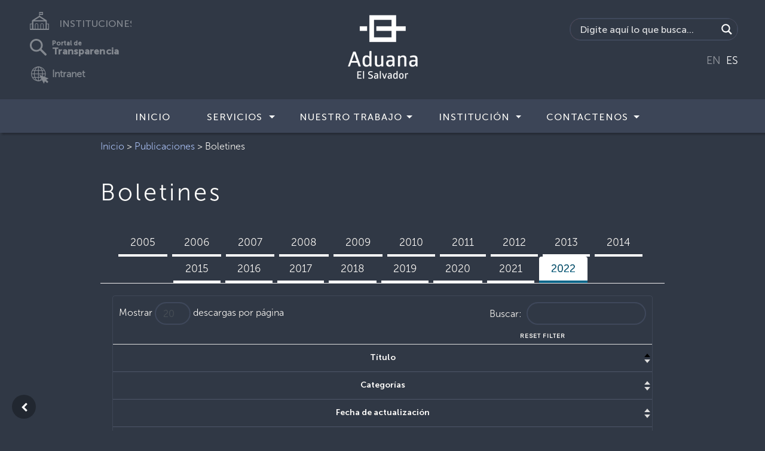

--- FILE ---
content_type: text/html; charset=UTF-8
request_url: https://sitio.aduana.gob.sv/boletines/?tax%5Bwpdmcategory%5D=2013-boletines
body_size: 30946
content:
<!doctype html>
<html lang="es">
<head>
    <meta charset="utf-8">
    <meta name="keywords" content="">
    <meta name="description" content="">
    <meta name="viewport" content="width=device-width, initial-scale=1.0, viewport-fit=cover">
	<meta property="og:url" content="http://www.aduana.gob.sv"/>
	<meta property="og:type" content=""/>
	<meta property="og:title" content="Dirección General de Aduanas"/>
	<meta property="og:description" content="Ser modelo de Institución Pública en la prestación de servicios aduaneros con excelencia, comprometidos con el desarrollo integral del país, garantizando el equilibrio entre la facilitación y el control del comercio internacional."/>
	<meta property="og:image" content="https://sitio.aduana.gob.sv/wp-content/uploads/2021/07/DGAShortcut-1.png"/>
    <link rel="shortcut icon" type="image/png" href="favicon.png">
	
        <script>
            var wpdm_site_url = 'https://sitio.aduana.gob.sv/';
            var wpdm_home_url = 'https://sitio.aduana.gob.sv/';
            var ajax_url = 'https://sitio.aduana.gob.sv/wp-admin/admin-ajax.php';
            var ajaxurl = 'https://sitio.aduana.gob.sv/wp-admin/admin-ajax.php';
            var wpdm_ajax_url = 'https://sitio.aduana.gob.sv/wp-admin/admin-ajax.php';
            var wpdm_ajax_popup = '0';
        </script>


        <meta name="google-site-verification" content="LZlsZuOurL9AjRRBPCMAeL2ZQ38PjQ0YI8rGHuDDik8" /><link rel='dns-prefetch' href='//maps.googleapis.com' />
<link rel='dns-prefetch' href='//s.w.org' />
<link rel="alternate" type="application/rss+xml" title="Portal Web Dirección General de Aduanas de la República de El Salvador &raquo; Comentario Boletines del feed" href="/boletines/feed/" />
		<script >
			window._wpemojiSettings = {"baseUrl":"https:\/\/s.w.org\/images\/core\/emoji\/12.0.0-1\/72x72\/","ext":".png","svgUrl":"https:\/\/s.w.org\/images\/core\/emoji\/12.0.0-1\/svg\/","svgExt":".svg","source":{"concatemoji":"\/wp-includes\/js\/wp-emoji-release.min.js?ver=5.4.2"}};
			/*! This file is auto-generated */
			!function(e,a,t){var r,n,o,i,p=a.createElement("canvas"),s=p.getContext&&p.getContext("2d");function c(e,t){var a=String.fromCharCode;s.clearRect(0,0,p.width,p.height),s.fillText(a.apply(this,e),0,0);var r=p.toDataURL();return s.clearRect(0,0,p.width,p.height),s.fillText(a.apply(this,t),0,0),r===p.toDataURL()}function l(e){if(!s||!s.fillText)return!1;switch(s.textBaseline="top",s.font="600 32px Arial",e){case"flag":return!c([127987,65039,8205,9895,65039],[127987,65039,8203,9895,65039])&&(!c([55356,56826,55356,56819],[55356,56826,8203,55356,56819])&&!c([55356,57332,56128,56423,56128,56418,56128,56421,56128,56430,56128,56423,56128,56447],[55356,57332,8203,56128,56423,8203,56128,56418,8203,56128,56421,8203,56128,56430,8203,56128,56423,8203,56128,56447]));case"emoji":return!c([55357,56424,55356,57342,8205,55358,56605,8205,55357,56424,55356,57340],[55357,56424,55356,57342,8203,55358,56605,8203,55357,56424,55356,57340])}return!1}function d(e){var t=a.createElement("script");t.src=e,t.defer=t.type="text/javascript",a.getElementsByTagName("head")[0].appendChild(t)}for(i=Array("flag","emoji"),t.supports={everything:!0,everythingExceptFlag:!0},o=0;o<i.length;o++)t.supports[i[o]]=l(i[o]),t.supports.everything=t.supports.everything&&t.supports[i[o]],"flag"!==i[o]&&(t.supports.everythingExceptFlag=t.supports.everythingExceptFlag&&t.supports[i[o]]);t.supports.everythingExceptFlag=t.supports.everythingExceptFlag&&!t.supports.flag,t.DOMReady=!1,t.readyCallback=function(){t.DOMReady=!0},t.supports.everything||(n=function(){t.readyCallback()},a.addEventListener?(a.addEventListener("DOMContentLoaded",n,!1),e.addEventListener("load",n,!1)):(e.attachEvent("onload",n),a.attachEvent("onreadystatechange",function(){"complete"===a.readyState&&t.readyCallback()})),(r=t.source||{}).concatemoji?d(r.concatemoji):r.wpemoji&&r.twemoji&&(d(r.twemoji),d(r.wpemoji)))}(window,document,window._wpemojiSettings);
		</script>
		<style >
img.wp-smiley,
img.emoji {
	display: inline !important;
	border: none !important;
	box-shadow: none !important;
	height: 1em !important;
	width: 1em !important;
	margin: 0 .07em !important;
	vertical-align: -0.1em !important;
	background: none !important;
	padding: 0 !important;
}
</style>
	<link rel='stylesheet' id='gtranslate-style-css'  href='/wp-content/plugins/gtranslate/gtranslate-style24.css?ver=5.4.2'  media='all' />
<link rel='stylesheet' id='atomic-blocks-fontawesome-css'  href='/wp-content/plugins/atomic-blocks/dist/assets/fontawesome/css/all.min.css?ver=1605201792'  media='all' />
<link rel='stylesheet' id='tribe-common-skeleton-style-css'  href='/wp-content/plugins/the-events-calendar/common/src/resources/css/common-skeleton.min.css?ver=4.12.12'  media='all' />
<link rel='stylesheet' id='tribe-tooltip-css'  href='/wp-content/plugins/the-events-calendar/common/src/resources/css/tooltip.min.css?ver=4.12.12'  media='all' />
<link rel='stylesheet' id='wp-block-library-css'  href='/wp-includes/css/dist/block-library/style.min.css?ver=5.4.2'  media='all' />
<link rel='stylesheet' id='atomic-blocks-style-css-css'  href='/wp-content/plugins/atomic-blocks/dist/blocks.style.build.css?ver=1605201792'  media='all' />
<link rel='stylesheet' id='coblocks-frontend-css'  href='/wp-content/plugins/coblocks/dist/coblocks-style.css?ver=cb804cec39cf5c1f5ba6808500c3d8aa'  media='all' />
<link rel='stylesheet' id='dga-complaints-css'  href='/wp-content/plugins/dga-complaints/public/css/dga-complaints-public.css?ver=1.0.0'  media='all' />
<link rel='stylesheet' id='dashboard-bi-public-css'  href='/wp-content/plugins/dga-dashboard/public/css/dashboard-bi-public.css?ver=1.0.0'  media='all' />
<link rel='stylesheet' id='dashboard-bi-chart-css'  href='/wp-content/plugins/dga-dashboard/public/css/Chart.css?ver=1.0.0'  media='all' />
<link rel='stylesheet' id='dashboard-bi-chart-min-css'  href='/wp-content/plugins/dga-dashboard/public/css/Chart.min.css?ver=1.0.0'  media='all' />
<link rel='stylesheet' id='dashboard-bi-leaflet-css'  href='/wp-content/plugins/dga-dashboard/public/css/leaflet.css?ver=1.0.0'  media='all' />
<link rel='stylesheet' id='dga-downloader-browser-css'  href='/wp-content/plugins/dga-downloader-browser/public/css/dga-downloader-browser-public.css?ver=1.0.0'  media='all' />
<link rel='stylesheet' id='smart-customs-hsc-css'  href='/wp-content/plugins/dga-smart-customs-hsc/public/css/smart-customs-hsc-public.css?ver=1.0.0'  media='all' />
<link rel='stylesheet' id='wpdm-font-awesome-css'  href='/wp-content/plugins/download-manager/assets/fontawesome/css/all.css?ver=5.4.2'  media='all' />
<link rel='stylesheet' id='wpdm-front-bootstrap-css'  href='/wp-content/plugins/download-manager/assets/bootstrap/css/bootstrap.min.css?ver=5.4.2'  media='all' />
<link rel='stylesheet' id='bootstrap-css'  href='/wp-content/themes/instituciones/css/bootstrap.css?6593&#038;ver=4.2.1'  media='all' />
<link rel='stylesheet' id='animate-css'  href='/wp-content/themes/instituciones/css/animate.css?438&#038;ver=3.7.0'  media='all' />
<link rel='stylesheet' id='font-awesome-css'  href='/wp-content/themes/instituciones/css/font-awesome.min.css?ver=4.7.0'  media='all' />
<link rel='stylesheet' id='feather-css'  href='/wp-content/themes/instituciones/css/feather.min.css?ver=1.0.0'  media='all' />
<link rel='stylesheet' id='ionicons-css'  href='/wp-content/themes/instituciones/css/ionicons.min.css?ver=2.0.0'  media='all' />
<link rel='stylesheet' id='style-css'  href='/wp-content/themes/instituciones/style.css?4511&#038;ver=1.0.0'  media='all' />
<link rel='stylesheet' id='wpdreams-asl-basic-css'  href='/wp-content/plugins/ajax-search-lite/css/style.basic.css?ver=4.8.4'  media='all' />
<link rel='stylesheet' id='wpdreams-ajaxsearchlite-css'  href='/wp-content/plugins/ajax-search-lite/css/style-simple-red.css?ver=4.8.4'  media='all' />
<link rel='stylesheet' id='kadence-blocks-tabs-css'  href='/wp-content/plugins/kadence-blocks/dist/blocks/tabs.style.build.css?ver=1.9.2'  media='all' />
<style id='kt-blocks_c686a5-85-inline-css' >
.kt-tabs-id_c686a5-85 > .kt-tabs-content-wrap > .wp-block-kadence-tab {border-width:1px 0px 0px 0px;border-color:#eeeeee;background:rgba(255,255,255,0);}.wp-block-kadence-tabs .kt-tabs-id_c686a5-85 > .kt-tabs-title-list li {margin:0px 8px 0px 0px;}.wp-block-kadence-tabs .kt-tabs-id_c686a5-85 > .kt-tabs-title-list li .kt-tab-title, .kt-tabs-id_c686a5-85 > .kt-tabs-content-wrap > .kt-tabs-accordion-title .kt-tab-title {font-size:1.1em;line-height:1.4em;border-width:0px 0px 4px 0px ;border-radius:4px 4px 0px 0px ;padding:8px 20px 8px 20px ;border-color:#ffffff;color:#ffffff;background:rgba(255,255,255,0);}.kt-tabs-id_c686a5-85 > .kt-tabs-title-list li .kt-tab-title:hover, .kt-tabs-id_c686a5-85 > .kt-tabs-content-wrap > .kt-tabs-accordion-title .kt-tab-title:hover {border-color:#eeeeee;color:#555555;background:#ffffff;}.kt-tabs-id_c686a5-85 > .kt-tabs-title-list li.kt-tab-title-active .kt-tab-title, .kt-tabs-id_c686a5-85 > .kt-tabs-content-wrap > .kt-tabs-accordion-title.kt-tab-title-active .kt-tab-title  {border-color:#0a6689;color:#0a6689;background:#ffffff;}
</style>
<script  src='/wp-includes/js/jquery/jquery.js?ver=1.12.4-wp'></script>
<script  src='/wp-includes/js/jquery/jquery-migrate.min.js?ver=1.4.1'></script>
<script >
/* <![CDATA[ */
var wpdm_url = {"home":"https:\/\/sitio.aduana.gob.sv\/","site":"https:\/\/sitio.aduana.gob.sv\/","ajax":"https:\/\/sitio.aduana.gob.sv\/wp-admin\/admin-ajax.php"};
var wpdm_asset = {"spinner":"<i class=\"fas fa-sun fa-spin\"><\/i>"};
/* ]]> */
</script>
<script  src='/wp-content/plugins/download-manager/assets/js/front.js?ver=3.2.08'></script>
<link rel="EditURI" type="application/rsd+xml" title="RSD" href="https://sitio.aduana.gob.sv/xmlrpc.php?rsd" />
<link rel="wlwmanifest" type="application/wlwmanifest+xml" href="https://sitio.aduana.gob.sv/wp-includes/wlwmanifest.xml" /> 
<link rel='prev' title='Acuerdos' href='/acuerdos/' />
<link rel='next' title='DUCA' href='/duca/' />

<link rel="canonical" href="/boletines/" />
<link rel='shortlink' href='https://sitio.aduana.gob.sv/?p=5525' />
<link rel="alternate" type="application/json+oembed" href="https://sitio.aduana.gob.sv/wp-json/oembed/1.0/embed?url=%2Fboletines%2F" />

		<!-- GA Google Analytics @ https://m0n.co/ga -->
		<script async src="https://www.googletagmanager.com/gtag/js?id=G-FTKZG6DZRD"></script>
		<script>
			window.dataLayer = window.dataLayer || [];
			function gtag(){dataLayer.push(arguments);}
			gtag('js', new Date());
			gtag('config', 'G-FTKZG6DZRD');
		</script>

	<meta name="tec-api-version" content="v1"><meta name="tec-api-origin" content="https://sitio.aduana.gob.sv"><link rel="https://theeventscalendar.com/" href="https://sitio.aduana.gob.sv/wp-json/tribe/events/v1/" />		<script>
			document.documentElement.className = document.documentElement.className.replace( 'no-js', 'js' );
		</script>
				<style>
			.no-js img.lazyload { display: none; }
			figure.wp-block-image img.lazyloading { min-width: 150px; }
							.lazyload, .lazyloading { opacity: 0; }
				.lazyloaded {
					opacity: 1;
					transition: opacity 400ms;
					transition-delay: 0ms;
				}
					</style>
		                <link href='//fonts.googleapis.com/css?family=Open+Sans' rel='stylesheet' type='text/css'>
                                <style type="text/css">
                    <!--
                    
            @font-face {
                font-family: 'aslsicons2';
                src: url('https://sitio.aduana.gob.sv/wp-content/plugins/ajax-search-lite/css/fonts/icons2.eot');
                src: url('https://sitio.aduana.gob.sv/wp-content/plugins/ajax-search-lite/css/fonts/icons2.eot?#iefix') format('embedded-opentype'),
                     url('https://sitio.aduana.gob.sv/wp-content/plugins/ajax-search-lite/css/fonts/icons2.woff2') format('woff2'),
                     url('https://sitio.aduana.gob.sv/wp-content/plugins/ajax-search-lite/css/fonts/icons2.woff') format('woff'),
                     url('https://sitio.aduana.gob.sv/wp-content/plugins/ajax-search-lite/css/fonts/icons2.ttf') format('truetype'),
                     url('https://sitio.aduana.gob.sv/wp-content/plugins/ajax-search-lite/css/fonts/icons2.svg#icons') format('svg');
                font-weight: normal;
                font-style: normal;
            }
            div[id*='ajaxsearchlitesettings'].searchsettings .asl_option_inner label {
                font-size: 0px !important;
                color: rgba(0, 0, 0, 0);
            }
            div[id*='ajaxsearchlitesettings'].searchsettings .asl_option_inner label:after {
                font-size: 11px !important;
                position: absolute;
                top: 0;
                left: 0;
                z-index: 1;
            }
            div[id*='ajaxsearchlite'].wpdreams_asl_container {
                width: 100%;
                margin: 0px 0px 0px 0px;
            }
            div[id*='ajaxsearchliteres'].wpdreams_asl_results div.resdrg span.highlighted {
                font-weight: bold;
                color: rgba(217, 49, 43, 1);
                background-color: rgba(238, 238, 238, 1);
            }
            div[id*='ajaxsearchliteres'].wpdreams_asl_results .results div.asl_image {
                width: 70px;
                height: 70px;
            }
            div.asl_r .results {
                max-height: 400px;
            }
            
                div.asl_r.asl_w.vertical .results .item::after {
                    display: block;
                    position: absolute;
                    bottom: 0;
                    content: '';
                    height: 1px;
                    width: 100%;
                    background: #D8D8D8;
                }
                div.asl_r.asl_w.vertical .results .item.asp_last_item::after {
                    display: none;
                }
                                    -->
                </style>
                            <script type="text/javascript">
                if ( typeof _ASL !== "undefined" && _ASL !== null && typeof _ASL.initialize !== "undefined" )
                    _ASL.initialize();
            </script>
            <link rel="icon" href="/wp-content/uploads/2020/06/cropped-68555333_2496595733695060_8395169215379668992_o-32x32.png" sizes="32x32" />
<link rel="icon" href="/wp-content/uploads/2020/06/cropped-68555333_2496595733695060_8395169215379668992_o-192x192.png" sizes="192x192" />
<link rel="apple-touch-icon" href="/wp-content/uploads/2020/06/cropped-68555333_2496595733695060_8395169215379668992_o-180x180.png" />
<meta name="msapplication-TileImage" content="/wp-content/uploads/2020/06/cropped-68555333_2496595733695060_8395169215379668992_o-270x270.png" />
		<style id="wp-custom-css">
			a {
    color: #2b87ff;
    text-decoration: none;
    background-color: transparent;
    font-family: "MuseoSans-300";
}

@media (min-width: 768px) {
.navbar-expand-md {
    -ms-flex-flow: row nowrap;
    flex-flow: row nowrap;
    -ms-flex-pack: start;
    justify-content: flex-start;
    background-color: #3c4557;
}
.navbar-expand-md .navbar-nav .dropdown-menu {
    position: absolute;
    padding-right: 0px!important;
    margin-top:-1px;
    background-color: #60667c;
}
}
@media (max-width: 768px) {

.navbar-expand-md .navbar-nav .dropdown-menu {
    background-color: #60667c;
    position: absolute;
    padding-right: 0px!important;
    margin-top: 3px;

}
/*.buscador {
display:none!important;
}*/

.buscador-movil {
    width: 100%;
    float: left;
    display: inline-block;
    margin: 10px;
    border-radius: 25px;
    border: 2px solid #3f485b;
  
  }
.buscador {
    width: 100%;
    float: left;
    display: inline-block;
    margin: 50px 10px 0 10px;
    border-radius: 25px;
    border: 2px solid #3f485b;
}


.instituciones {
    display:none;
}
.instituciones-movil {
    width: 100%;
    padding-top: 45px;
    display: inline-block;
    align-items: center;
    text-align: center;
    width: 100%;
}
.transparencia-movil {
    width: 100%;
    padding-top: 35px;
    display: inline-block;
    align-items: center;
    text-align: center;
}
.transparencia {
    display:none;
}
.traductor {
    display:none;
}



.toggle-ub-config {
    margin-top: -200px;
    margin-left: 80%;
}

}

.section-title {
    letter-spacing: 3px;
    margin-bottom: 0px!important;
    text-align: center;
    font-family: "MuseoSans-300";
margin-top:0px!important;
  font-size: 1.5rem;
font-weight: normal;

}

.paginate_button.disabled{
    color: white!important;
}
/*Search custom */

div[id*='ajaxsearchlite'].wpdreams_asl_container {
    width: 100%;
    margin: 0px 0px 0px 0px;
    border-radius: 15px;
}
div.asl_w .probox div.prosettings {
    width: 34px;
    height: 34px;
    background-color: transparent!important;
    float: right;
    border: 1px solid #4f565c!important;
    cursor: pointer;
    background-size: 100% 100%;
    order: 7;
    -webkit-order: 7;
}

div.asl_w .probox .promagnifier {
    width: 34px;
    height: 34px;
    background-color: #303845;
    background-image: -o-linear-gradient(180deg,#303845,#303845);
    background-image: -ms-linear-gradient(180deg,#303845,#303845);
    background-image: -webkit-linear-gradient(180deg,#303845,#303845);
    background-image: linear-gradient(180deg,#303845,#303845);
    background-position: center center;
    background-repeat: no-repeat;
    border: 0 solid #000;
    border-radius: 0 0 0 0;
    box-shadow: 0 0 0 0 rgba(255,255,255,.61);
    cursor: pointer;
    background-size: 100% 100%;
    background-position: center center;
    background-repeat: no-repeat;
    cursor: pointer;
}

#ajaxsearchlite1 .probox, div.asl_w .probox {
    margin: 0;
    height: 34px;
    background-color: #303845;
    background-image: -moz-radial-gradient(center,ellipse cover,#e1635c,#e1635c);
    background-image: -webkit-gradient(radial,center center,0,center center,100%,#e1635c,#e1635c);
    background-image: -webkit-radial-gradient(center,ellipse cover,#e1635c,#e1635c);
    background-image: -o-radial-gradient(center,ellipse cover,#e1635c,#e1635c);
    background-image: -ms-radial-gradient(center,ellipse cover,#e1635c,#e1635c);
    background-image: radial-gradient(ellipse at center,#303845,#303845);
    border: 0 solid #68aec7;
    border-radius: 0 0 0 0;
    box-shadow: 0 0 0 0 #b5b5b5 inset;
}

#ajaxsearchlite1.asl_m .probox .proinput input.orig {
    font-size: 16px;
font-family: "MuseoSans-500";
    color: #fff !important;
}
#ajaxsearchlite1.asl_m .probox .proinput input.orig::placeholder {
    font-size: 16px;
  font-family: "MuseoSans-500";
    color: #fff !important;    
}


.buscador {
    width: 100%;
    float: left;
    display: inline-block;
    margin: 10px;
  border-radius: 25px;
    border: 2px solid #3f485b;
  
}


div.asl_r.vertical {
    padding: 4px;
    background: #3c4457;
    border-radius: 3px;
    border: 0 none #3c4457;
    border-radius: 0 0 0 0;
    box-shadow: 0 0 0 0 #3c4457;
    visibility: hidden;
    display: none;
}



div.asl_r .results .item .asl_content h3, div.asl_r .results .item .asl_content h3 a {
    margin: 0;
    padding: 0;
    line-height: inherit;
    font-weight: normal;
    font-family: "MuseoSans-300";
    color: #2b87ff;
    font-size: 13px;
    line-height: 17px;
    text-shadow: 0 0 0 rgba(255,255,255,0);
}

div.asl_r .results .item {
    overflow: hidden;
    width: auto;
    margin: 0;
    padding: 6px;
    position: relative;
    background: #f4f4f4;
    border-left: 1px solid rgba(79,89,10,1);
    border-right: 1px solid rgba(79,89,10,1);
    animation-delay: 0s;
    animation-duration: 1s;
    animation-fill-mode: both;
    animation-timing-function: ease;
    backface-visibility: hidden;
    -webkit-animation-delay: 0s;
    -webkit-animation-duration: 1s;
    -webkit-animation-fill-mode: both;
    -webkit-animation-timing-function: ease;
    -webkit-backface-visibility: hidden;
}



div.asl_r .results .item .asl_content h3, div.asl_r .results .item .asl_content .asl_desc  {
    margin: 0;
    padding: 0;
    line-height: inherit;
    font-weight: normal;
    font-family: Open Sans;
    color: #fff;
    font-size: 13px;
    text-shadow: 0 0 0 rgba(255,255,255,0);
font-family: "MuseoSans-300"
}

div.asl_r .results .item.hovered{
background-color:#4f596e;
background-image:-moz-radial-gradient(center,ellipse cover,#4f596e,#4f596e);background-image:-webkit-gradient(radial,center center,0,center center,100%,#4f596e,#4f596e);background-image:-webkit-radial-gradient(center,ellipse cover,#4f596e,#4f596e);background-image:-o-radial-gradient(center,ellipse cover,#4f596e,#4f596e);background-image:-ms-radial-gradient(center,ellipse cover,#4f596e,#4f596e);background-image:radial-gradient(ellipse at center,#4f596e,#4f596e);
}

div.asl_r .results .item {
    height: auto;
    background: #303845;
}

iv.asl_r.asl_w.vertical .results .item::after {
    display: block;
    position: absolute;
    bottom: 0;
    content: '';
    height: 1px;
    width: 100%;
    background: #4f596e;
}

/*Search custom*/


/* Bootstrap item menu width*/
/* Bootstrap item menu width*/

.navbar {
    position: relative;
    display: -ms-flexbox;
    display: flex;
    -ms-flex-wrap: wrap;
    flex-wrap: wrap;
    -ms-flex-align: center;
    align-items: center;
    -ms-flex-pack: justify;
    justify-content: space-between;
    padding: 0;
-webkit-box-shadow: 3px 3px 3px 0px rgba(0,0,0,0.75);
-moz-box-shadow: 3px 0px 3px 0px rgba(0,0,0,0.75);
box-shadow: 3px 3px 3px 0px rgba(0,0,0,0.25);
z-index: 1000;
}
.dropdown {
    position: relative;


}
.dropdown-menu {
    white-space: nowrap !important;
    position: absolute;
    top: 100%;
    left: 0;
    z-index: 1000;
    display: none;
    float: left;
padding: 0;
    min-width: 10rem;
    font-size: 1rem;
    color: #212529;
    text-align: left;
    list-style: none;
    background-color: #303845;
    background-clip: padding-box;
    border: 1px solid rgba(0, 0, 0, 0.15);
}
.dropdown > .dropdown-menu {
    left: auto;
    position: absolute;
margin-top:-15px;
/*width: 250px;
text-align:center;*/
  

}
.dropdown > .dropdown-menu > .menu-item {
    /* padding-bottom: 7px; */
    margin: 0 auto!important;
    padding-right: 8px;
    padding: 16px;
  

}
.dropdown > .dropdown-menu > li > a {
   /*white-space: normal; */
   
   text-transform: none;
 
}
.dropdown > .dropdown-menu > li > a:hover { /* cambie*/
   /*white-space: normal;*/ 
   background-color: #6b7288;
   text-transform: none;
 
}
.navbar-nav > .menu-item > a {
text-transform: uppercase;
margin-left: 15px;
}

.navbar a:hover, .dropdown:hover .btn-dropdown:hover  {
  /*background-color: red;*/
  color: #fff;
  
}
.navbar-nav .nav-link {
    padding-right: 0;
    padding-left: 0;
    margin-top: -30px;
}
.menu-item:hover {
  padding-bottom: 0px;
    margin: 0 auto!important;
    padding-right: 8px;
  padding-top: 18px;  
background-color: #6b7187;
font-family: "MuseoSans-500";
    font-size: 16px;
    color: #FEFFFF!important;
    text-align: justify;
    text-transform: uppercase;
    letter-spacing: 1px;
/* Sub menu hover */
}
.menu-item {
    padding-bottom: 0px;
    margin: 0 auto!important;
    padding-right: 8px;
  padding-top: 18px;
}
.nav-separador {
    margin-top: 0px;
}

.navbar-gobsv a {
    font-family: "MuseoSans-500";
    font-size: 16px;
    color: #FEFFFF!important;
    text-align: justify;
    text-transform: uppercase;
    letter-spacing: 1px;
}
.row-blocs {
    height: 48px;
    /* margin-bottom: -10px; */
    padding-top: 1px;
    font-family: "MuseoSans-500";
    font-size: 15px;
    color: #FEFFFF!important;
}

.navbar-expand-md .navbar-nav .nav-link {
    padding-right: 0.5rem;
    padding-left: 0.5rem;
    padding-top: 7px;
}

h1, h2, h3, h4, h5, h6 {
  
margin-top: 0;
  margin-bottom: 0.5rem;

}


.h1, .h2, .h3, .h4, .h5, .h6 {
margin-bottom: 0.5rem;

font-family: "MuseoSans-500";

  
line-height: 1.2;

color:inherit;
padding: 15px 0px 15px 0px;
letter-spacing: 2px;
}
a.follow-icon-item {
    width: 30px;
    height: 30px;
    opacity: 0.4;
    /* text-align: justify; */
}

a.section-title-item {
    
    opacity: 0.4;
    /* text-align: justify; */
}
a.section-title-item:hover {
    
    opacity: 0.4;
    /* text-align: justify; */
}


.h6-footer-gobsv  {
margin-bottom: 0.5rem;
font-family: "MuseoSans-500";
line-height: 1;
color:inherit;
padding: 0px 0px 0px 0px;
letter-spacing: 0px;
text-align:left;

}

.shortcut-item {
    text-align: center;
    margin-top: 2px;
  }

@media (max-width: 575px){
.dropdown > .dropdown-menu > li > a {
   white-space: normal;
   text-transform: none;
}
.dropdown > .dropdown-menu > li > a:hover { /* cambie*/
   white-space: normal; 
   /*background-color: #6b7288;*/
   text-transform: none;
 
}
  .shortcut-item {
    text-align: center;
    padding: 20px 0 20px 0;
  }

.bloc-sm {
    padding: 25px 15px 15px;
  }
.shortcut-caption {
   padding-bottom: 25px;
}
.h6-footer-gobsv {
margin-bottom: 0.5rem;
font-family: "MuseoSans-500";
line-height: 1;
color:inherit;
padding: 0px 0px 0px 0px;
letter-spacing: 0px;
text-align:center;

}
.h6-footer-gobsv > span {
text-align:center;

text-transform: uppercase;

}
.section-title {
    letter-spacing: 4px;
    margin-bottom: 0px!important;
    text-align: center;
    font-family: "MuseoSans-300";
margin-top:0px!important;
  font-size: 1.0rem;
font-weight: normal;

  }
.navbar-nav > .menu-item > a {
   text-transform: uppercase;
   margin-left: 0px;
  }

}

h1, .h1 {
font-size: 2.5rem;
  font-family: "MuseoSans-300";
font-weight: normal;
  margin-top: 2em;
  margin-bottom: 2em;
letter-spacing: 0.1em;
}

h2, .h2 {
font-size: 2rem;
  font-family: "MuseoSans-300";
font-weight: normal;
  margin-top: 2em;
  margin-bottom: 2em;
letter-spacing: 0.1em;
}

h3, .h3 {
font-size: 1.75rem;
  font-family: "MuseoSans-700";
font-weight: normal;
  margin-top: 2em;
  margin-bottom: 2em;
letter-spacing: 0.2em;
}

h4, .h4 {
font-size: 1.5rem;
font-family: "MuseoSans-500";
font-weight: normal;
  margin-top: 0.5em;
  margin-bottom: 0.5em;

}

h5, .h5 {
font-size: 1.25rem;
  font-family: "MuseoSans-300";
font-weight: normal;
  letter-spacing: 0px;
letter-spacing: 0.1em;
}

h6, .h6 {
font-size: 1rem;
font-weight: normal;
letter-spacing: 0.1em;
}


.container-fluidsv {
    width: 100%;
    margin-right: auto;
    margin-left: auto;
}

.shortcut-title {
margin-bottom: 0.5rem;
  font-family: "MuseoSans-500";
  letter-spacing:4px;
}
.shortcut-title h1 {
font-family: "MuseoSans-500"!important;
    font-size: 30px!important;
    letter-spacing: 5px!important;
    text-align: center;
    padding: 15px;
}

.card-img-overlaysv {
    position: absolute;
    right: 0;
    bottom: 0;
    left: 0;
    padding-top: 8rem;
padding-left:1rem;
padding-right:1rem;

background: rgba(255, 255, 255, 0) linear-gradient(to bottom, rgba(0, 0, 0, 0) 10%, rgba(0, 0, 0, .1) 40%, rgba(0, 0, 0, .5) 75%, rgba(0, 0, 0, 1) 100%) repeat scroll 0 0;
  
  /*margin-top: -200px;
  height: 200px;*/

}
.card-imgsv {
    width: 100%;
    border-radius: calc(0.25rem - 1px);
    filter: brightness(80%);



}
.card figure img {
-webkit-transform: scale(1);
transform: scale(1);
-webkit-transition: 2.5s ease-in-out;
transition: 2.5s ease-in-out;

}
.card figure:hover img {
-webkit-transform: scale(1.8);
transform: scale(1.8);
filter: brightness(60%);

}
figure {
margin: 0;
padding: 0;
overflow: hidden;



}
.svg-item {
height: 58px;
text-align: center;
}

/*Carrounsel*/

.carousel-indicators li {
    border:2px solid white;    
    height:10px;
    border-radius:50%;
    -moz-border-radius:50%;
    -webkit-border-radius:50%;
    width:10px;
  background-color:transparent;
}
.carousel-indicators .active{
    background-color: #fff;
    height:10px;
    border-radius:50%;
    -moz-border-radius:50%;
    -webkit-border-radius:50%;
    width:10px;
  
}
   
.carousel-item {
    position: relative;
    /* display: none; */
    float: left;
    width: 100%;
    height: 436px;
    margin-right: -100%;
    -webkit-backface-visibility: hidden;
    backface-visibility: hidden;
    transition: -webkit-transform 0.6s ease-in-out;
    transition: transform 0.6s ease-in-out;
    transition: transform 0.6s ease-in-out, -webkit-transform 0.6s ease-in-out;
}
.carousel-item img {
    object-fit: cover;
    width: 100%;
    height: 436px;
}

.carousel-control-prev, .carousel-control-next {
    position: absolute;
    top: 0;
    bottom: 0;
    z-index: 1;
    display: -ms-flexbox;
    display: flex;
    -ms-flex-align: center;
    align-items: center;
    -ms-flex-pack: center;
    justify-content: center;
    width: 15%;
    color: #fff;
    text-align: center;
    opacity: 1;
    transition: opacity 0.15s ease;
}

@media (max-width: 768px) {
.row-blocs {
    height: 0px;
    /* margin-bottom: -10px; */
    padding-top: 1px;
    font-family: "MuseoSans-500";
    font-size: 15px;
    color: #FEFFFF!important;
}


.shortcut-item {
    text-align: center;
    margin-top: 30px;
}
.dropdown > .dropdown-menu > li > a {
   white-space: normal;
   text-transform: none;
}
.dropdown > .dropdown-menu > li > a:hover { /* cambie*/
   white-space: normal; 
   /*background-color: #6b7288;*/
   text-transform: none;
 
}
.navbar-nav > .menu-item > a {
   text-transform: uppercase;
   margin-left: 0px;
  }

.carousel-item {
position: relative;
/* display: none; */
float: left;
width: 100%;
height: 336px;
margin-right: -100%;
-webkit-backface-visibility: hidden;
backface-visibility: hidden;
transition: -webkit-transform 0.6s ease-in-out;
transition: transform 0.6s ease-in-out;
transition: transform 0.6s ease-in-out, -webkit-transform 0.6s ease-in-out;
}
.carousel-item img {
object-fit: cover;
width: 100%;
height: 336px;
}

}


.navbar-default {
background-color: #3c4457;
border-color: #3c4457;
}
.navbar-default .navbar-brand {
color: #ffffff;
}
.navbar-default .navbar-brand:hover, .navbar-default .navbar-brand:focus {
color: #ffffff;
}
.navbar-default .navbar-text {
color: #ffffff;
}
.navbar-default .navbar-nav > li > a {
color: #ffffff;
}
.navbar-default .navbar-nav > li > a:hover, .navbar-default .navbar-nav > li > a:focus {
color: #ffffff;
}
.navbar-default .navbar-nav > .active > a, .navbar-default .navbar-nav > .active > a:hover, .navbar-default .navbar-nav > .active > a:focus {
color: #ffffff;
background-color: #6b7187;
}
.navbar-default .navbar-nav > .open > a, .navbar-default .navbar-nav > .open > a:hover, .navbar-default .navbar-nav > .open > a:focus {
color: #ffffff;
background-color: #6b7187;
}
.navbar-default .navbar-toggle {
border-color: #3c4457;
}
.navbar-default .navbar-toggle:hover, .navbar-default .navbar-toggle:focus {
background-color: #6b7187;
}
.navbar-default .navbar-toggle .icon-bar {
background-color: #ffffff;
}
.navbar-default .navbar-collapse,.navbar-default .navbar-form {
border-color: #ffffff;
}
.navbar-default .navbar-link {
color: #ffffff;
}
.navbar-default .navbar-link:hover {
color: #ffffff;
}

@media (max-width: 767px) {
.navbar-default .navbar-nav .open .dropdown-menu > li > a {
color: #ffffff;
}
.navbar-default .navbar-nav .open .dropdown-menu > li > a:hover, .navbar-default .navbar-nav .open .dropdown-menu > li > a:focus {
color: #ffffff;
}
.navbar-default .navbar-nav .open .dropdown-menu > .active > a, .navbar-default .navbar-nav .open .dropdown-menu > .active > a:hover, .navbar-default .navbar-nav .open .dropdown-menu > .active > a:focus {
color: #ffffff;
background-color: #6b7187;
}
}

@media (min-width: 1200px){
.carousel-caption {
position: absolute;
right: 15%;
bottom: 40px;
width: 65%;
left: 15%;
z-index: 0;
padding-top: 30%;
padding-bottom: 0px;
color: #fff;
text-align: center;
font-size: 18px;
}
}
@media (min-width: 992px){
.carousel-caption {
position: absolute;
right: 15%;
bottom: 40px;
width: 65%;
left: 15%;
z-index: 0;
padding-top: 30%;
padding-bottom: 0px;
color: #fff;
text-align: center;
font-size: 18px;
}


}

@media (max-width: 575px) {
.card-group > .card {
margin-bottom: 0px;
}
}

.footer-bloc {
    margin-bottom: 0!important;
    /*padding: 40px 0 40px 0;*/
}
p {
    font-family: "MuseoSans-300";
  text-align: justify;
}
a.glink {
    text-decoration: none;
    opacity: 0.5;
  font-family: "MuseoSans-300";
font-size: 18px;
padding-left: 5px;
color: #fff;
}
a.gtranslateopac1 {
    text-decoration: none;
    opacity: 1;
  font-family: "MuseoSans-300";
font-size: 18px;
}

.carousel-item-content img {
    object-fit: cover;
    width: 100%;
    height: 300px;
}

h1.servicios-title {
letter-spacing: 0px;
font-family: "MuseoSans-300";
color: #2b3345;
font-weight: normal;
margin-top: 1em;
  margin-bottom: 0em;
}

h3.servicios-group {
letter-spacing: 0px;
font-family: "MuseoSans-700";
color: #2b3345;
text-transform: uppercase;
font-weight: normal;
}

h3.servicios-title {
letter-spacing: 0px;
font-family: "MuseoSans-300";
color: #2b3345;
font-weight: normal;
text-transform: uppercase;
margin-top: 1.5em;
  margin-bottom: 1em;
}
h4.servicios-title {
letter-spacing: 0px;
font-family: "MuseoSans-500";
color: #2b3345;
font-weight: normal;
text-transform: uppercase;
font-size: 1.5rem;
  margin-top: 0.5em;
  margin-bottom: 0.5em;
}
h6.servicios-title {
letter-spacing: 0px;
font-family: "MuseoSans-300";
color: #2b3345;
font-weight: normal;
;
}
h4.servicios-name {

font-family: "MuseoSans-300"!important;
color: #2b3345!important;
font-weight: normal;
letter-spacing: 0px;
}
h4.servicios-name:hover {
font-family: "MuseoSans-300"!important;
color: #4375D9!important;
font-weight: normal;
letter-spacing: 0px;
}
h6.servicios-name {

font-family: "MuseoSans-300"!important;
color: #2b3345!important;
font-weight: normal;
letter-spacing: 0px;
}
h6.servicios-name-nohover {

font-family: "MuseoSans-300"!important;
color: #2b3345!important;
font-weight: normal;
letter-spacing: 0px;
}

h6.servicios-name:hover {
font-family: "MuseoSans-300"!important;
color: #4375D9!important;
font-weight: normal;
letter-spacing: 0px;
}

h6.servicios-destacados-title {
letter-spacing: 0px;
font-family: "MuseoSans-700";
color: #2b3345;
}


h6.footer-text{
font-family: "MuseoSans-500"!important;
font-size: 14px;
color: #C1C4C8!important;
}



.shortcuts-bloc {
    min-height: 210px;
    height: auto;
}

h6 a {
color: #c5c8cf;
}

/*Elementos navbar movil*/
.foot-nav {
display:none;
}
@media (max-width: 575px) {
.foot-nav {
display:block;
}
}

.tribe-events-pg-template{
background-color: var(--bgc-servicios);
padding-top:30px!important;
max-width:none!important;
padding-left: 5%!important;
padding-right: 5%!important;
padding-bottom:30pX!important;
}

.tribe-common, .tribe-events-l-container, .tribe-events-header--has-event-search{
background-color: var(--bgc-servicios)!important;
}

.programa-button a{
width: 225px!important;
}

 h2.card-title  {
margin-bottom: 0.5rem;
font-family: "MuseoSans-500";
line-height: 1.2;
color:inherit;
padding: 0px 0px 0px 0px;
letter-spacing: 1px;
 margin-top:0;
}
.enlaces-bk {
  background-color: #29303C;
}
.footer-bk {
  background-color: #fff;
}
.bgc-footer {
    background-color: #363D4D;
}

#google_translate_element2 {
display: none;
}

/*Breadcrumbs*/
.breadcrumb_last {
color: #4880ff;
font-family: "MuseoSans-500";
}
#breadcrumbs  {
color: #808fa7;
}
#breadcrumbs a {
color: #808fa7;
}
#breadcrumbs a:hover {
color: #fff;
}

/*Visited servicios*/
.servicios-destacados-title a {
color:#000000!important;
font-weight:bold;
}
.servicios-destacados-title a:hover{
color:#4375D9!important;
}
.servicios-destacados-title a:visited{
color:#808fa7!important;
}
.servicios-destacados-title a:visited:hover{
color:#4375D9!important;
}





.servicios-name a {
color:#000000!important;

}
.servicios-name a:hover{
color:#4375D9!important;
}
.servicios-name a:visited{
color:#808fa7!important;
}
.servicios-name a:visited:hover{
color:#4375D9!important;
}

.img-correo-style {
    /* width: 23px; */
    height: 18px;
    /* margin-top: 11% !important; */
}

#wpdmmydls-12c6eededf7505d29fc70e324b3b16ca th {
    background-color: transparent;
    border-bottom: 0;
}
#wpdmmydls-447c81072a66316a7a46e8691cf41503_filter input[type=search], #wpdmmydls-447c81072a66316a7a46e8691cf41503_length select {
    padding: 5px !important;
    border-radius: 25px !important;
    border: 1px solid #3f485b !important;
background-color: transparent;
}

.d-bloc .card .a-btn, .l-bloc .a-btn, .l-bloc .navbar a, .l-bloc a .icon-sm, .l-bloc a .icon-md, .l-bloc a .icon-lg, .l-bloc a .icon-xl, .l-bloc h1 a, .l-bloc h2 a, .l-bloc h3 a, .l-bloc h4 a, .l-bloc h5 a, .l-bloc h6 a, .l-bloc p a {
    color: rgba(0,0,0,.6);
    padding-top: 1.1rem;
    padding-right: 1.5rem;
    padding-bottom: 0.8rem;
    padding-left: 0.9rem;
    list-style-type: none;
font-family: "MuseoSans-500";
    font-size: 16px;
    
}
a, button {
    transition: none;/*background .3s ease-in-out;*/
    outline: none!important;
}


/*DGA customization 22022021*/
.wp-block-kadence-tabs .kt-tabs-title-list li.kt-tab-title-active{
	z-index:0;
}

.dga-table .phoneLabel{
		visibility:hidden;
}

@media only screen and (max-width: 80em) {
    .dga-table thead th, .dga-table-without-bg thead th{
        display: none;
    }

    .dga-table td, th, .dga-table-without-bg td, th {
        display: block;
    }
	
	.dga-table td:first-child, .dga-table-without-bg tr td:first-child{
		padding-top:5px;
		font-weight:bold;
		border-top-style: solid;
		border-top-width: 1px;
		border-top-color: white
	}
	
	 .dga-table-without-bg tr td{
		padding-top:5px;
		border-top-style: solid;
		border-top-width: 1px;
		border-top-color: white
	}

	.dga-table tr, .dga-table-without-bg tr {
		padding-bottom:10px;
	}
	
	.dga-table td:empty, .dga-table-without-bg td:empty {
  	visibility: hidden;
	}
	
	.dga-table .dga-table-without-bg .phoneLabel{
		visibility:visible;
}
	
	   .dga-table td[data-th]:before, .dga-table-without-bg td[data-th]:before  {
        content: attr(data-th);
    }
}

.dga-table tr:nth-child(odd), .dga-table-without-bg tr:nth-child(odd) {
	background-color: white;
	/*opacity: 0.85;*/
	color:black;
}

.dga-table-without-bg tr:nth-child(odd) {
	background-color:transparent!important;
	color:white;
}

	 .dga-table-without-bg tr td{
		padding-top:5px;
		border-top-style: solid;
		border-top-width: 1px;
		border-top-color: white
	}


.dga-table td, th, .dga-table-without-bg td, th{
	padding: 7px 7px 7px 7px;
}

.list-group{
	color:	var(--charcoal)
}

/** Inicio Download Manager **/
.wpdm-all-packages-table th {
    background-color: transparent!important;
	font-size:14px!important;
	text-align:center;
	vertical-align:middle!important;
}

.w3eden select, input[type=search]{
    background-color: transparent!important;
}

.w3eden .page-link{
	color: #fff!important;
}

.page-link:hover{
	color: var(--charcoal)!important;
}

.active > .page-link{
	color: #fff!important;
	z-index:2;outline:0;box-shadow:0 0 0 .2rem rgba(255,255,255,0.25)!important;
}

.active > .page-link:hover{
	color: #fff!important;
}

.next a:hover, .previous a:hover{
	color: var(--charcoal)!important;
}

.custom-select option{
	color:var(--charcoal);
}
/** Fin Download Manager **/

/** Inicio Panel Servicios **/
.panel-servicio {
    box-shadow: 0 0 5px 2px #f5f6f9, 0 0 0px 0px #fff, 0 0 0px 0 #a98181, 0 1px 1em 0 rgb(44 81 171 / 20%);
    margin: 2em auto 1em;
    padding: 1em 2em 1em 2em;
}
/** Fin panel Servicios **/		</style>
		<meta name="generator" content="WordPress Download Manager 3.2.08" />
                <link href="https://fonts.googleapis.com/css?family=Rubik"
              rel="stylesheet">
        <style>
            .w3eden .fetfont,
            .w3eden .btn,
            .w3eden .btn.wpdm-front h3.title,
            .w3eden .wpdm-social-lock-box .IN-widget a span:last-child,
            .w3eden #xfilelist .panel-heading,
            .w3eden .wpdm-frontend-tabs a,
            .w3eden .alert:before,
            .w3eden .panel .panel-heading,
            .w3eden .discount-msg,
            .w3eden .panel.dashboard-panel h3,
            .w3eden #wpdm-dashboard-sidebar .list-group-item,
            .w3eden #package-description .wp-switch-editor,
            .w3eden .w3eden.author-dashbboard .nav.nav-tabs li a,
            .w3eden .wpdm_cart thead th,
            .w3eden #csp .list-group-item,
            .w3eden .modal-title {
                font-family: Rubik, -apple-system, BlinkMacSystemFont, "Segoe UI", Roboto, Helvetica, Arial, sans-serif, "Apple Color Emoji", "Segoe UI Emoji", "Segoe UI Symbol";
                text-transform: uppercase;
                font-weight: 700;
            }
            .w3eden #csp .list-group-item {
                text-transform: unset;
            }


        </style>
            <style>
        /* WPDM Link Template Styles */        </style>
        <!--
	<script async src="https://www.googletagmanager.com/gtag/js?id=UA-1230687-45"></script>
	<script>
	  window.dataLayer = window.dataLayer || [];
	  function gtag(){dataLayer.push(arguments);}
	  gtag('js', new Date());

	  gtag('config', 'UA-1230687-45');
	</script>
-->
	<style>
	.navbar-default {
	background-color: #3c4457;
	border-color: #3c4457;
	}
	.navbar-default .navbar-brand {
	color: #ffffff;
	}
	.navbar-default .navbar-brand:hover, .navbar-default .navbar-brand:focus {
	color: #ffffff;
	}
	.navbar-default .navbar-text {
	color: #ffffff;
	}
	.navbar-default .navbar-nav > li > a {
	color: #ffffff;
	text-align: center;
	}
	.navbar-default .navbar-nav > li > a:hover, .navbar-default .navbar-nav > li > a:focus {
	color: #ffffff;
	}
	.navbar-default .navbar-nav > .active > a, .navbar-default .navbar-nav > .active > a:hover, .navbar-default .navbar-nav > .active > a:focus {
	color: #ffffff;
	background-color: #4e5669;
	}
	.navbar-default .navbar-nav > .open > a, .navbar-default .navbar-nav > .open > a:hover, .navbar-default .navbar-nav > .open > a:focus {
	color: #ffffff;
	background-color: #4e5669;
	}
	.navbar-default .navbar-toggle {
	border-color: #3c4457;
	}
	.navbar-default .navbar-toggle:hover, .navbar-default .navbar-toggle:focus {
	background-color: #4e5669;
	}
	.navbar-default .navbar-toggle .icon-bar {
	background-color: #ffffff;
	}
	.navbar-default .navbar-collapse,.navbar-default .navbar-form {
	border-color: #ffffff;
	}
	.navbar-default .navbar-link {
	color: #ffffff;
	}
	.navbar-default .navbar-link:hover {
	color: #ffffff;
	}

	@media (max-width: 767px) {
		.navbar-default .navbar-nav .open .dropdown-menu > li > a {
			color: #ffffff;
		}
		.navbar-default .navbar-nav .open .dropdown-menu > li > a:hover, .navbar-default .navbar-nav .open .dropdown-menu > li > a:focus {
			color: #ffffff;
		}
		.navbar-default .navbar-nav .open .dropdown-menu > .active > a, .navbar-default .navbar-nav .open .dropdown-menu > .active > a:hover, .navbar-default .navbar-nav .open .dropdown-menu > .active > a:focus {
		color: #ffffff;
		background-color: #4e5669;
		}
	}
	</style>
    <title>Dirección General de Aduanas de la República de El Salvador</title>
    
<!-- Analytics -->
 
<!-- Analytics END -->
    
</head>
<body>
<!-- Preloader -->
<div id="page-loading-blocs-notifaction" class="page-preloader"></div>
<!-- Preloader END -->
<header>
	<!-- Main container -->
	<div class="page-container">

			
		<!-- bloc-head -->
		<div class="container-fluid  head-conf bloc-sm">
			<div class="row">
				<div class="col-md-3">
					<div class="instituciones">
						<a href="http://instituciones.gob.sv" class="follow-icon-item" target="_blank">
						<svg xmlns="http://www.w3.org/2000/svg" viewBox="0 0 211.32 37.319">
						  <g id="Instituciones_ON" transform="translate(-65.68 -41.718)">
							<text id="Instituciones" transform="translate(126 73)" fill="#fff" font-size="20" font-family="MuseoSans-500, Museo Sans" font-weight="500"><tspan x="0" y="0">INSTITUCIONES</tspan></text>
							<g id="Capa_2" data-name="Capa 2" transform="translate(65.679 41.718)">
							  <g id="Capa_1" data-name="Capa 1">
								<path id="Trazado_206" data-name="Trazado 206" d="M38.973,24.2H35.167V18.3A1.311,1.311,0,0,0,34.6,17.06L20.654,8.138,20.6,8.109V6.089h6.135a.658.658,0,0,0,.652-.658V.658A.652.652,0,0,0,26.738,0H19.944a.658.658,0,0,0-.658.658V8.1h-.04L5.076,17.054A1.3,1.3,0,0,0,4.5,18.308a.853.853,0,0,0,0,.12V24.2H.658A.652.652,0,0,0,0,24.855V36.667a.652.652,0,0,0,.658.652H38.973a.652.652,0,0,0,.652-.652V24.855A.652.652,0,0,0,38.973,24.2ZM26.079,2.072V4.006H20.6V2.072ZM19.939,10.8l9.849,6.3H9.9ZM1.311,25.513H4.464V34.7H1.311ZM16.024,34.7H11.812V26.56a2.1,2.1,0,0,1,4.195,0Zm11.286,0H23.092V26.56a2.1,2.1,0,1,1,4.2,0Zm5.248,0H28.615V26.56a3.434,3.434,0,0,0-6.822,0V34.7h-4.47V26.56a3.434,3.434,0,0,0-6.827,0V34.7H7.062V19.738H32.541Zm5.774,0H35.185V25.513h3.159Z" fill="#fff"/>
							  </g>
							</g>
						  </g>
						</svg>
						</a>
					</div>
					<div class="transparencia">
						
						<a href="https://transparencia.mh.gob.sv/laip/es/Temas/Ley_de_Acceso_a_la_Informacion_Publica/ " class="follow-icon-item" target="_blank">
						<!--<svg id="Capa_2" width="22" height="22" fill="#FEFFFF" viewBox="0 0 512 512" xmlns="http://www.w3.org/2000/svg"><g><path d="M505.749,475.587l-145.6-145.6c28.203-34.837,45.184-79.104,45.184-127.317c0-111.744-90.923-202.667-202.667-202.667 S0,90.925,0,202.669s90.923,202.667,202.667,202.667c48.213,0,92.48-16.981,127.317-45.184l145.6,145.6 c4.16,4.16,9.621,6.251,15.083,6.251s10.923-2.091,15.083-6.251C514.091,497.411,514.091,483.928,505.749,475.587z M202.667,362.669c-88.235,0-160-71.765-160-160s71.765-160,160-160s160,71.765,160,160S290.901,362.669,202.667,362.669z"/></g>
						</svg>
						
						<p style="padding-top:15px;padding-left: 5px; display: inline-block;font-family: 'MuseoSans-500';font-size: 11px;line-height : 12px;color: #FEFFFF!important;">
						Portal de<BR/><span style="font-family: 'MuseoSans-700';font-size: 13px;">
						Transparencia</p>-->
						<svg xmlns="http://www.w3.org/2000/svg"  viewBox="0 0 215 42">
						  <g id="Transparencia_ON" transform="translate(-63 -108)">
							<g id="Elipse_1" data-name="Elipse 1" transform="translate(63 108)" fill="none" stroke="#fff" stroke-width="4">
							  <circle cx="15" cy="15" r="15" stroke="none"/>
							  <circle cx="15" cy="15" r="13" fill="none"/>
							</g>
							<line id="Línea_1" data-name="Línea 1" x2="12" y2="12" transform="translate(87.5 132.5)" fill="none" stroke="#fff" stroke-linecap="round" stroke-width="5"/>
							<text id="Portal_de" data-name="Portal de" transform="translate(115 124)" fill="#fff" font-size="15" font-family="MuseoSans-700, Museo Sans" font-weight="700"><tspan x="0" y="0">Portal de</tspan></text>
							<text id="Transparencia" transform="translate(115 144)" fill="#fff" font-size="22" font-family="MuseoSans-700, Museo Sans" font-weight="700"><tspan x="0" y="0">Transparencia</tspan></text>
						  </g>
						</svg>
						</a>
						
						
					</div>
<div class="transparencia d-none d-sm-none d-md-block">
						
						<a href="https://intranet.mh.gob.sv/personalmh/es/" class="follow-icon-item" target="_blank">
						<!--<svg id="Capa_2" width="22" height="22" fill="#FEFFFF" viewBox="0 0 512 512" xmlns="http://www.w3.org/2000/svg"><g><path d="M505.749,475.587l-145.6-145.6c28.203-34.837,45.184-79.104,45.184-127.317c0-111.744-90.923-202.667-202.667-202.667 S0,90.925,0,202.669s90.923,202.667,202.667,202.667c48.213,0,92.48-16.981,127.317-45.184l145.6,145.6 c4.16,4.16,9.621,6.251,15.083,6.251s10.923-2.091,15.083-6.251C514.091,497.411,514.091,483.928,505.749,475.587z M202.667,362.669c-88.235,0-160-71.765-160-160s71.765-160,160-160s160,71.765,160,160S290.901,362.669,202.667,362.669z"/></g>
						</svg>
						
						<p style="padding-top:15px;padding-left: 5px; display: inline-block;font-family: 'MuseoSans-500';font-size: 11px;line-height : 12px;color: #FEFFFF!important;">
						Portal de<BR/><span style="font-family: 'MuseoSans-700';font-size: 13px;">
						Transparencia</p>-->
<svg version="1.1" id="_x2014_ÎÓÈ_x5F_1" xmlns="http://www.w3.org/2000/svg" xmlns:xlink="http://www.w3.org/1999/xlink" x="0px" y="0px" viewBox="0 0 2315 2096" style="enable-background:new 0 0 2192 2096;" xml:space="preserve">
<style type="text/css">
	.st0{fill:#FFF;}
	.st1{fill:#FFFFFF;}
	.st2{font-size:16px;}
</style>
<path class="st0" d="M1003.02,84.88c-473.65,0-857.62,383.97-857.62,857.62s383.97,857.62,857.62,857.62
	s857.62-383.97,857.62-857.62S1476.67,84.88,1003.02,84.88z M1003.02,1719.49c-429.12,0-776.99-347.87-776.99-776.99
	S573.89,165.5,1003.02,165.5s776.99,347.87,776.99,776.99S1432.14,1719.49,1003.02,1719.49z"></path>
<rect x="962.7" y="118.9" class="st0" width="80.63" height="1652.98"></rect>
<rect x="176.52" y="905.07" class="st0" width="1652.98" height="80.63"></rect>
<rect x="288.16" y="498.11" class="st0" width="1429.7" height="80.63"></rect>
<rect x="288.16" y="1318.11" class="st0" width="1429.7" height="80.63"></rect>
<g>
	<path class="st0" d="M1003.02,1799.68c-74.25,0-145.83-24.18-212.75-71.85c-62.42-44.47-118.13-107.54-165.58-187.47
		c-46.52-78.36-82.97-169.31-108.34-270.33c-26.08-103.84-39.3-214.04-39.3-327.54s13.22-223.69,39.3-327.54
		c25.37-101.01,61.81-191.97,108.34-270.33c47.45-79.92,103.16-143,165.58-187.47c66.92-47.68,138.5-71.85,212.75-71.85
		s145.83,24.18,212.75,71.85c62.42,44.47,118.13,107.54,165.58,187.47c46.52,78.36,82.97,169.31,108.34,270.33
		c26.08,103.84,39.3,214.04,39.3,327.54s-13.22,223.69-39.3,327.54c-25.37,101.01-61.81,191.97-108.34,270.33
		c-47.45,79.92-103.16,143-165.58,187.47C1148.84,1775.5,1077.26,1799.68,1003.02,1799.68z M1003.02,169.31
		c-113.85,0-222.56,77.49-306.09,218.2C609.31,535.09,561.06,732.19,561.06,942.5s48.25,407.41,135.86,554.98
		c83.54,140.71,192.24,218.2,306.09,218.2c113.85,0,222.56-77.49,306.09-218.2c87.61-147.58,135.86-344.67,135.86-554.98
		s-48.25-407.41-135.86-554.98C1225.57,246.81,1116.87,169.31,1003.02,169.31z"></path>
</g>
<path class="st1" d="M1091.28,1049.52l1104.55,423.05l-282.12,155.07l213.42,188.25c12.88,11.35,20.56,27.05,21.64,44.19
	c1.07,17.14-4.59,33.67-15.96,46.54l-61.11,69.28c-12.19,13.83-29.77,21.76-48.22,21.76l0,0c-15.66,0-30.76-5.71-42.51-16.07
	l-213.42-188.25l-118.64,299.27L1091.28,1049.52z"></path>
<path class="st0" d="M2052,1467.27l-824.79-315.9c-12.49-4.78-24.21,8.51-17.91,20.3l416.39,778.9c6.69,12.52,24.96,11.48,30.2-1.72
	l92.82-234.13l263.02,232c7.37,6.5,18.61,5.8,25.11-1.57l30.33-34.39l0.22-0.25l30.56-34.64c6.5-7.37,5.8-18.61-1.57-25.11
	l-263.02-232l220.71-121.32C2066.5,1490.61,2065.25,1472.35,2052,1467.27z"></path>
</svg>
							<text transform="matrix(1 0 0 1 88.7383 43.2383)" class="st0 st1 st2" fill="#fff" style="color: #FEFFFF!important; font-weight:700;">Intranet</text>
							

						</a>						
					</div>					
				</div>
				<div class="col-md-6">
					<a href="https://sitio.aduana.gob.sv"><img   alt="LOGO INSTITUCIONAL" id="logo-institucion" data-appear-anim-style="fadeIn" data-src="/wp-content/themes/instituciones/img/logo_dga.png" class="img-fluid mx-auto d-block img-logo-mag-style animated fadeIn lazyload" src="[data-uri]" /><noscript><img src="/wp-content/themes/instituciones/img/logo_dga.png" class="img-fluid mx-auto d-block img-logo-mag-style animated fadeIn" alt="LOGO INSTITUCIONAL" id="logo-institucion" data-appear-anim-style="fadeIn" /></noscript></a>
				</div>
				<div class="col-md-3">
				
					<div class="row">
						<div class="buscador">
							<div id='ajaxsearchlite1' class="wpdreams_asl_container asl_w asl_m asl_m_1">
<div class="probox">

    
    <div class='promagnifier'>
                <div class='innericon'>
            <svg version="1.1" xmlns="http://www.w3.org/2000/svg" xmlns:xlink="http://www.w3.org/1999/xlink" x="0px" y="0px" width="512px" height="512px" viewBox="0 0 512 512" enable-background="new 0 0 512 512" xml:space="preserve">
                <path id="magnifier-2-icon" d="M460.355,421.59L353.844,315.078c20.041-27.553,31.885-61.437,31.885-98.037
                    C385.729,124.934,310.793,50,218.686,50C126.58,50,51.645,124.934,51.645,217.041c0,92.106,74.936,167.041,167.041,167.041
                    c34.912,0,67.352-10.773,94.184-29.158L419.945,462L460.355,421.59z M100.631,217.041c0-65.096,52.959-118.056,118.055-118.056
                    c65.098,0,118.057,52.959,118.057,118.056c0,65.096-52.959,118.056-118.057,118.056C153.59,335.097,100.631,282.137,100.631,217.041
                    z"/>
            </svg>
        </div>
    </div>

    
    
    <div class='prosettings' style='display:none;' data-opened=0>
                <div class='innericon'>
            <svg version="1.1" xmlns="http://www.w3.org/2000/svg" xmlns:xlink="http://www.w3.org/1999/xlink" x="0px" y="0px" width="512px" height="512px" viewBox="0 0 512 512" enable-background="new 0 0 512 512" xml:space="preserve">
                <polygon id="arrow-25-icon" transform = "rotate(90 256 256)" points="142.332,104.886 197.48,50 402.5,256 197.48,462 142.332,407.113 292.727,256 "/>
            </svg>
        </div>
    </div>

    
    
    <div class='proinput'>
        <form autocomplete="off" aria-label='Ajax search form'>
            <input aria-label='Search input' type='search' class='orig' name='phrase' placeholder='Digite aquí lo que busca…' value='' autocomplete="off"/>
            <input aria-label='Autocomplete input, do not use this' type='text' class='autocomplete' name='phrase' value='' autocomplete="off"/>
            <span class='loading'></span>
            <input type='submit' value="Start search" style='width:0; height: 0; visibility: hidden;'>
        </form>
    </div>

    
    
    <div class='proloading'>

        <div class="asl_loader"><div class="asl_loader-inner asl_simple-circle"></div></div>

            </div>

            <div class='proclose'>
            <svg version="1.1" xmlns="http://www.w3.org/2000/svg" xmlns:xlink="http://www.w3.org/1999/xlink" x="0px"
                 y="0px"
                 width="512px" height="512px" viewBox="0 0 512 512" enable-background="new 0 0 512 512"
                 xml:space="preserve">
            <polygon id="x-mark-icon"
                     points="438.393,374.595 319.757,255.977 438.378,137.348 374.595,73.607 255.995,192.225 137.375,73.622 73.607,137.352 192.246,255.983 73.622,374.625 137.352,438.393 256.002,319.734 374.652,438.378 "/>
        </svg>
        </div>
    
    
</div>
</div>


<div id='ajaxsearchlitesettings1' class="searchsettings wpdreams_asl_settings asl_w asl_s asl_s_1">
    <form name='options' autocomplete='off'>

        
                <fieldset class="asl_sett_scroll">
            <legend style="display: none;">Generic selectors</legend>
            <div class="asl_option_inner hiddend">
                <input type='hidden' name='qtranslate_lang' id='qtranslate_lang1'
                       value='0'/>
            </div>

	        
            
            <div class="asl_option">
                <div class="asl_option_inner">
                    <input type="checkbox" value="checked" id="set_exactonly1"
                           title="Exact matches only"
                           name="set_exactonly" />
                    <label for="set_exactonly1">Exact matches only</label>
                </div>
                <div class="asl_option_label">
                    Exact matches only                </div>
            </div>
            <div class="asl_option">
                <div class="asl_option_inner">
                    <input type="checkbox" value="None" id="set_intitle1"
                           title="Search in title"
                           name="set_intitle"  checked="checked"/>
                    <label for="set_intitle1">Search in title</label>
                </div>
                <div class="asl_option_label">
                    Search in title                </div>
            </div>
            <div class="asl_option">
                <div class="asl_option_inner">
                    <input type="checkbox" value="None" id="set_incontent1"
                           title="Search in content"
                           name="set_incontent"  checked="checked"/>
                    <label for="set_incontent1">Search in content</label>
                </div>
                <div class="asl_option_label">
                    Search in content                </div>
            </div>
            <div class="asl_option_inner hiddend">
                <input type="checkbox" value="None" id="set_inexcerpt1"
                       title="Search in excerpt"
                       name="set_inexcerpt"  checked="checked"/>
                <label for="set_inexcerpt1">Search in excerpt</label>
            </div>

            <div class="asl_option">
                <div class="asl_option_inner">
                    <input type="checkbox" value="None" id="set_inposts1"
                           title="Search in posts"
                           name="set_inposts"  checked="checked"/>
                    <label for="set_inposts1">Search in posts</label>
                </div>
                <div class="asl_option_label">
                    Search in posts                </div>
            </div>
            <div class="asl_option">
                <div class="asl_option_inner">
                    <input type="checkbox" value="None" id="set_inpages1"
                           title="Search in pages"
                           name="set_inpages"  checked="checked"/>
                    <label for="set_inpages1">Search in pages</label>
                </div>
                <div class="asl_option_label">
                    Search in pages                </div>
            </div>
                    </fieldset>
                    <div class="asl_option_inner hiddend">
                <input type="checkbox" value="programas"
                       id="1customset_11"
                       title="Hidden option, ignore please"
                       name="customset[]" checked="checked"/>
                <label for="1customset_11">Hidden</label>
            </div>
            <div class="asl_option_label hiddend"></div>

                        <div class="asl_option_inner hiddend">
                <input type="checkbox" value="servicios"
                       id="1customset_12"
                       title="Hidden option, ignore please"
                       name="customset[]" checked="checked"/>
                <label for="1customset_12">Hidden</label>
            </div>
            <div class="asl_option_label hiddend"></div>

                        <div class="asl_option_inner hiddend">
                <input type="checkbox" value="wpdmpro"
                       id="1customset_13"
                       title="Hidden option, ignore please"
                       name="customset[]" checked="checked"/>
                <label for="1customset_13">Hidden</label>
            </div>
            <div class="asl_option_label hiddend"></div>

                        </form>
</div>

<div id='ajaxsearchliteres1' class='vertical wpdreams_asl_results asl_w asl_r asl_r_1'>

    
    <div class="results">

        
            <div class="resdrg">
            </div>

        
    </div>

    
    
</div>

    <div id="asl_hidden_data">
        <svg style="position:absolute" height="0" width="0">
            <filter id="aslblur">
                <feGaussianBlur in="SourceGraphic" stdDeviation="4"/>
            </filter>
        </svg>
        <svg style="position:absolute" height="0" width="0">
            <filter id="no_aslblur"></filter>
        </svg>

    </div>

<div class="asl_init_data wpdreams_asl_data_ct" style="display:none !important;" id="asl_init_id_1" data-asldata="[base64]"></div>
							<!-- Widget JavaScript bundle -->
							<script src="https://cloud.google.com/ai/gen-app-builder/client?hl=es_419"></script>
							<!-- Search widget element is not visible by default -->
							<!--gen-search-widget style="color: #000 !important;"
  								configId="68aa9b2f-8dee-44f3-a384-f4506357e12b"
  								triggerId="searchWidgetTrigger">
							</gen-search-widget-->

							<!-- Element that opens the widget on click. It does not have to be an input -->
							<!--input placeholder="Búsqueda asistida con Inteligencia Artificial" id="searchWidgetTrigger" /-->							
							
							<!--div id="ajaxsearchlite1" class="wpdreams_asl_container asl_w asl_m asl_m_1 hasASL">
<div class="probox">

    
    <div class="promagnifier">
                <div class="innericon">
            <svg version="1.1" xmlns="http://www.w3.org/2000/svg" xmlns:xlink="http://www.w3.org/1999/xlink" x="0px" y="0px" width="512px" height="512px" viewBox="0 0 512 512" enable-background="new 0 0 512 512" xml:space="preserve">
                <path id="magnifier-2-icon" d="M460.355,421.59L353.844,315.078c20.041-27.553,31.885-61.437,31.885-98.037
                    C385.729,124.934,310.793,50,218.686,50C126.58,50,51.645,124.934,51.645,217.041c0,92.106,74.936,167.041,167.041,167.041
                    c34.912,0,67.352-10.773,94.184-29.158L419.945,462L460.355,421.59z M100.631,217.041c0-65.096,52.959-118.056,118.055-118.056
                    c65.098,0,118.057,52.959,118.057,118.056c0,65.096-52.959,118.056-118.057,118.056C153.59,335.097,100.631,282.137,100.631,217.041
                    z"></path>
            </svg>
        </div>
    </div>

    
    
    <div class="prosettings" style="display:none;" data-opened="0">
                <div class="innericon">
            <svg version="1.1" xmlns="http://www.w3.org/2000/svg" xmlns:xlink="http://www.w3.org/1999/xlink" x="0px" y="0px" width="512px" height="512px" viewBox="0 0 512 512" enable-background="new 0 0 512 512" xml:space="preserve">
                <polygon id="arrow-25-icon" transform="rotate(90 256 256)" points="142.332,104.886 197.48,50 402.5,256 197.48,462 142.332,407.113 292.727,256 "></polygon>
            </svg>
        </div>
    </div>

    
    
    <div class="proinput">
        <form autocomplete="off" aria-label="Ajax search form">
            <input id="searchWidgetTrigger" aria-label="Search input" type="search" class="orig" name="phrase" placeholder="Búsqueda general asistida con IA..." value="" autocomplete="off">
            <span class="loading"></span>
            <input type="submit" value="Start search" style="width:0; height: 0; visibility: hidden;">
        </form>
    </div>

    
    
    <div class="proloading">

        <div class="asl_loader"><div class="asl_loader-inner asl_simple-circle"></div></div>

            </div>

            <div class="proclose" style="display: none;">
            <svg version="1.1" xmlns="http://www.w3.org/2000/svg" xmlns:xlink="http://www.w3.org/1999/xlink" x="0px" y="0px" width="512px" height="512px" viewBox="0 0 512 512" enable-background="new 0 0 512 512" xml:space="preserve">
            <polygon id="x-mark-icon" points="438.393,374.595 319.757,255.977 438.378,137.348 374.595,73.607 255.995,192.225 137.375,73.622 73.607,137.352 192.246,255.983 73.622,374.625 137.352,438.393 256.002,319.734 374.652,438.378 "></polygon>
        </svg>
        </div>
    
    
</div>
</div-->
						</div>
					</div>
					<div class="row">
						<div class="traductor"><!-- GTranslate: https://gtranslate.io/ -->
<script>
window.onload = function(){
   document.getElementById('spanishtext').classList.add('gtranslateopac1');
}

</script>
<a href="#" id="englishtext" onclick="doGTranslate('es|en'); document.getElementById('englishtext').classList.add('gtranslateopac1');document.getElementById('spanishtext').classList.remove('gtranslateopac1');return false;" title="English" class="glink nturl notranslate">EN</a> 

<a href="#" id="spanishtext" onclick="doGTranslate('es|es');document.getElementById('spanishtext').classList.add('gtranslateopac1');document.getElementById('englishtext').classList.remove('gtranslateopac1');return false;" title="Spanish" class="glink nturl notranslate">ES</a> 




<style>
#goog-gt-tt {display:none !important;}
.goog-te-banner-frame {display:none !important;}
.goog-te-menu-value:hover {text-decoration:none !important;}
.goog-text-highlight {background-color:transparent !important;box-shadow:none !important;}
body {top:0 !important;}
#google_translate_element2 {display:none!important;}
</style>

<div id="google_translate_element2"></div>
<script >
function googleTranslateElementInit2() {new google.translate.TranslateElement({pageLanguage: 'es',autoDisplay: false}, 'google_translate_element2');}
</script><script  src="//translate.google.com/translate_a/element.js?cb=googleTranslateElementInit2"></script>


<script >
function GTranslateGetCurrentLang() {var keyValue = document['cookie'].match('(^|;) ?googtrans=([^;]*)(;|$)');return keyValue ? keyValue[2].split('/')[2] : null;}
function GTranslateFireEvent(element,event){try{if(document.createEventObject){var evt=document.createEventObject();element.fireEvent('on'+event,evt)}else{var evt=document.createEvent('HTMLEvents');evt.initEvent(event,true,true);element.dispatchEvent(evt)}}catch(e){}}
function doGTranslate(lang_pair){if(lang_pair.value)lang_pair=lang_pair.value;if(lang_pair=='')return;var lang=lang_pair.split('|')[1];if(GTranslateGetCurrentLang() == null && lang == lang_pair.split('|')[0])return;var teCombo;var sel=document.getElementsByTagName('select');for(var i=0;i<sel.length;i++)if(/goog-te-combo/.test(sel[i].className)){teCombo=sel[i];break;}if(document.getElementById('google_translate_element2')==null||document.getElementById('google_translate_element2').innerHTML.length==0||teCombo.length==0||teCombo.innerHTML.length==0){setTimeout(function(){doGTranslate(lang_pair)},500)}else{teCombo.value=lang;GTranslateFireEvent(teCombo,'change');GTranslateFireEvent(teCombo,'change')}}
</script>
</div>
					</div>
				</div>
			</div>
		</div>


		<!-- bloc-nav -->
		<div class="bloc full-width-bloc l-bloc" id="bloc-nav">
			<div class="container bloc-sm row-blocs">
				<div class="row">
					<div class="col p-0">
						<nav class="navbar row navbar-expand-md flex-column navbar-dark"><!-- role="navigation"-->
							<button id="nav-toggle" type="button" class="ui-navbar-toggler navbar-toggler border-0 p-0 toggle-ub-config" data-toggle="collapse" data-target=".navbar-43351" aria-expanded="false" aria-label="Toggle navigation">
								<span class="navbar-toggler-icon"></span>
							</button>
							
							<div class="collapse navbar-collapse navbar-43351  sidebar-nav nav-item nav-separador navbar-gobsv"><ul id="menu-principal" class="site-navigation nav navbar-nav mx-auto justify-content-center "><li id="menu-item-14" class="menu-item menu-item-type-custom menu-item-object-custom menu-item-14"><a href="/index.php">Inicio</a></li>
<li id="menu-item-539" class="menu-item menu-item-type-post_type menu-item-object-page menu-item-has-children menu-item-539"><a href="/guia-de-servicios/">Servicios</a><div class='dropdown btn-dropdown'><a href='#' class='dropdown-toggle nav-link' data-toggle='dropdown' aria-expanded='false'></a><ul class="dropdown-menu" role="menu">	<li id="menu-item-9539" class="menu-item menu-item-type-post_type menu-item-object-page menu-item-9539"><a href="/descargas/">Descargas</a></li>
	<li id="menu-item-2072" class="menu-item menu-item-type-post_type menu-item-object-page menu-item-2072"><a href="/servicios-en-linea/">Servicios en Línea</a></li>
	<li id="menu-item-2071" class="menu-item menu-item-type-post_type menu-item-object-page menu-item-2071"><a href="/servicios-en-ventanilla/">Servicios en Ventanilla</a></li>
</ul></div></li>
<li id="menu-item-590" class="menu-item menu-item-type-custom menu-item-object-custom menu-item-has-children menu-item-590"><a href="#">Nuestro Trabajo</a><div class='dropdown btn-dropdown'><a href='#' class='dropdown-toggle nav-link' data-toggle='dropdown' aria-expanded='false'></a><ul class="dropdown-menu" role="menu">	<li id="menu-item-1150" class="menu-item menu-item-type-post_type menu-item-object-page menu-item-1150"><a href="/guia-de-programas/">Programas</a></li>
	<li id="menu-item-11691" class="menu-item menu-item-type-post_type menu-item-object-page menu-item-11691"><a target="_blank" rel="noopener noreferrer" href="/encuesta-de-percepcion-de-integridad-aduanera-epia/">Encuesta de Percepción de Integridad Aduanera (EPIA)</a></li>
</ul></div></li>
<li id="menu-item-15" class="menu-item menu-item-type-custom menu-item-object-custom menu-item-has-children menu-item-15"><a href="#">Institución</a><div class='dropdown btn-dropdown'><a href='#' class='dropdown-toggle nav-link' data-toggle='dropdown' aria-expanded='false'></a><ul class="dropdown-menu" role="menu">	<li id="menu-item-13094" class="menu-item menu-item-type-custom menu-item-object-custom menu-item-13094"><a href="/download/codigo-de-etica-e-integridad-en-la-direccion-general-de-aduanas/">Código de Ética e Integridad DGA</a></li>
	<li id="menu-item-986" class="menu-item menu-item-type-post_type menu-item-object-page menu-item-986"><a href="/marco-institucional/">Marco Institucional</a></li>
	<li id="menu-item-2395" class="menu-item menu-item-type-post_type menu-item-object-page menu-item-2395"><a href="/manual-de-operaciones-aduaneras/">Manual de Operaciones Aduaneras</a></li>
	<li id="menu-item-1801" class="menu-item menu-item-type-post_type menu-item-object-page menu-item-has-children menu-item-1801"><a href="/publicaciones/">Publicaciones</a><div class='dropdown btn-dropdown'><a href='#' class='dropdown-toggle nav-link' data-toggle='dropdown' aria-expanded='false'>	</a><ul class="dropdown-menu" role="menu">		<li id="menu-item-12203" class="menu-item menu-item-type-post_type menu-item-object-page menu-item-12203"><a href="/consulta-ciudadana/">Consulta Ciudadana</a></li>
		<li id="menu-item-5542" class="menu-item menu-item-type-post_type menu-item-object-post menu-item-5542"><a href="/acuerdos/">Acuerdos</a></li>
		<li id="menu-item-9439" class="menu-item menu-item-type-post_type menu-item-object-post menu-item-9439"><a href="/boletines-2/">Boletines</a></li>
		<li id="menu-item-5540" class="menu-item menu-item-type-post_type menu-item-object-post menu-item-5540"><a href="/duca/">DUCA</a></li>
		<li id="menu-item-5539" class="menu-item menu-item-type-post_type menu-item-object-post menu-item-5539"><a href="/fiscalizacion-a-posteriori/">Fiscalización a posteriori</a></li>
		<li id="menu-item-5538" class="menu-item menu-item-type-post_type menu-item-object-post menu-item-5538"><a href="/listado-de-afpas/">Listado de AFPA&#8217;S</a></li>
		<li id="menu-item-9434" class="menu-item menu-item-type-post_type menu-item-object-post menu-item-9434"><a href="/lista-de-precios-2/">Lista de Precios</a></li>
		<li id="menu-item-10058" class="menu-item menu-item-type-post_type menu-item-object-post menu-item-10058"><a href="/comite-aduanero/">Comité Aduanero Centroamericano</a></li>
	</ul></div></li>
</ul></div></li>
<li id="menu-item-3603" class="menu-item menu-item-type-custom menu-item-object-custom menu-item-has-children menu-item-3603"><a href="#">Contactenos</a><div class='dropdown btn-dropdown'><a href='#' class='dropdown-toggle nav-link' data-toggle='dropdown' aria-expanded='false'></a><ul class="dropdown-menu" role="menu">	<li id="menu-item-2056" class="menu-item menu-item-type-post_type menu-item-object-page menu-item-2056"><a href="/oficinas/">Oficinas</a></li>
	<li id="menu-item-3604" class="menu-item menu-item-type-post_type menu-item-object-page menu-item-3604"><a href="/ubicaciones/">Ubicaciones</a></li>
	<li id="menu-item-1572" class="menu-item menu-item-type-custom menu-item-object-custom menu-item-1572"><a href="/preguntas-frecuentes">Preguntas Frecuentes</a></li>
	<li id="menu-item-1724" class="menu-item menu-item-type-post_type menu-item-object-page menu-item-1724"><a href="/glosario/">Glosario</a></li>
	<li id="menu-item-2246" class="menu-item menu-item-type-post_type menu-item-object-page menu-item-2246"><a href="/enlaces-de-interes/">Enlaces de Interés</a></li>
	<li id="menu-item-13954" class="menu-item menu-item-type-post_type menu-item-object-page menu-item-13954"><a href="/formulario-para-denuncias-o-avisos/">Formulario para Denuncias, Quejas, Sugerencias y Felicitaciones</a></li>
</ul></div></li>
</ul></div>							
							
						</nav>
					</div>
				</div>
			</div>
		</div>
	</div>
<!-- bloc-1 END -->
</header>
<!--
<div class="bloc bgc-charcoal d-bloc" id="bloc-16">
	<div class="container none">
		<div class="row">
			<div class="col-12">
				<h4 class="" id="tab-text" >
									</h4>
			</div>
		</div>
	</div>
</div>
-->

<div class="bloc bgc-white-2 tc-black" id="bloc-17">
	<div class="container none bloc-sm margen-single">
		<div class="row">
			<div class="col">
			<p id="breadcrumb"><a href="https://sitio.aduana.gob.sv/" >Inicio</a> &gt; <a  href="/category/publicaciones/">Publicaciones</a> &gt; <span class="current">Boletines</span></p><!-- .breadcrumbs -->			
             
			<h1 class="title-noti">
            Boletines			
			</h1>
			
<div class="wp-block-kadence-tabs alignnone"><div class="kt-tabs-wrap kt-tabs-id_c686a5-85 kt-tabs-has-18-tabs kt-active-tab-18 kt-tabs-layout-tabs kt-tabs-tablet-layout-accordion kt-tabs-mobile-layout-accordion kt-tab-alignment-center kt-create-accordion" style="max-width:none"><ul class="kt-tabs-title-list"><li id="tab-2005" class="kt-title-item kt-title-item-1 kt-tabs-svg-show-always kt-tabs-icon-side-right kt-tab-title-inactive"><a href="#tab-2005" data-tab="1" class="kt-tab-title kt-tab-title-1 "><span class="kt-title-text">2005</span></a></li><li id="tab-2006" class="kt-title-item kt-title-item-2 kt-tabs-svg-show-always kt-tabs-icon-side-right kt-tab-title-inactive"><a href="#tab-2006" data-tab="2" class="kt-tab-title kt-tab-title-2 "><span class="kt-title-text">2006</span></a></li><li id="tab-2007" class="kt-title-item kt-title-item-3 kt-tabs-svg-show-always kt-tabs-icon-side-right kt-tab-title-inactive"><a href="#tab-2007" data-tab="3" class="kt-tab-title kt-tab-title-3 "><span class="kt-title-text">2007</span></a></li><li id="tab-2008" class="kt-title-item kt-title-item-4 kt-tabs-svg-show-always kt-tabs-icon-side-right kt-tab-title-inactive"><a href="#tab-2008" data-tab="4" class="kt-tab-title kt-tab-title-4 "><span class="kt-title-text">2008</span></a></li><li id="tab-2009" class="kt-title-item kt-title-item-5 kt-tabs-svg-show-always kt-tabs-icon-side-right kt-tab-title-inactive"><a href="#tab-2009" data-tab="5" class="kt-tab-title kt-tab-title-5 "><span class="kt-title-text">2009</span></a></li><li id="tab-2010" class="kt-title-item kt-title-item-6 kt-tabs-svg-show-always kt-tabs-icon-side-right kt-tab-title-inactive"><a href="#tab-2010" data-tab="6" class="kt-tab-title kt-tab-title-6 "><span class="kt-title-text">2010</span></a></li><li id="tab-2011" class="kt-title-item kt-title-item-7 kt-tabs-svg-show-always kt-tabs-icon-side-right kt-tab-title-inactive"><a href="#tab-2011" data-tab="7" class="kt-tab-title kt-tab-title-7 "><span class="kt-title-text">2011</span></a></li><li id="tab-2012" class="kt-title-item kt-title-item-8 kt-tabs-svg-show-always kt-tabs-icon-side-right kt-tab-title-inactive"><a href="#tab-2012" data-tab="8" class="kt-tab-title kt-tab-title-8 "><span class="kt-title-text">2012</span></a></li><li id="tab-2013" class="kt-title-item kt-title-item-9 kt-tabs-svg-show-always kt-tabs-icon-side-right kt-tab-title-inactive"><a href="#tab-2013" data-tab="9" class="kt-tab-title kt-tab-title-9 "><span class="kt-title-text">2013</span></a></li><li id="tab-2014" class="kt-title-item kt-title-item-10 kt-tabs-svg-show-always kt-tabs-icon-side-right kt-tab-title-inactive"><a href="#tab-2014" data-tab="10" class="kt-tab-title kt-tab-title-10 "><span class="kt-title-text">2014</span></a></li><li id="tab-2015" class="kt-title-item kt-title-item-11 kt-tabs-svg-show-always kt-tabs-icon-side-right kt-tab-title-inactive"><a href="#tab-2015" data-tab="11" class="kt-tab-title kt-tab-title-11 "><span class="kt-title-text">2015</span></a></li><li id="tab-2016" class="kt-title-item kt-title-item-12 kt-tabs-svg-show-always kt-tabs-icon-side-right kt-tab-title-inactive"><a href="#tab-2016" data-tab="12" class="kt-tab-title kt-tab-title-12 "><span class="kt-title-text">2016</span></a></li><li id="tab-2017" class="kt-title-item kt-title-item-13 kt-tabs-svg-show-always kt-tabs-icon-side-right kt-tab-title-inactive"><a href="#tab-2017" data-tab="13" class="kt-tab-title kt-tab-title-13 "><span class="kt-title-text">2017</span></a></li><li id="tab-2018" class="kt-title-item kt-title-item-14 kt-tabs-svg-show-always kt-tabs-icon-side-right kt-tab-title-inactive"><a href="#tab-2018" data-tab="14" class="kt-tab-title kt-tab-title-14 "><span class="kt-title-text">2018</span></a></li><li id="tab-2019" class="kt-title-item kt-title-item-15 kt-tabs-svg-show-always kt-tabs-icon-side-right kt-tab-title-inactive"><a href="#tab-2019" data-tab="15" class="kt-tab-title kt-tab-title-15 "><span class="kt-title-text">2019</span></a></li><li id="tab-2020" class="kt-title-item kt-title-item-16 kt-tabs-svg-show-always kt-tabs-icon-side-right kt-tab-title-inactive"><a href="#tab-2020" data-tab="16" class="kt-tab-title kt-tab-title-16 "><span class="kt-title-text">2020</span></a></li><li id="tab-2021" class="kt-title-item kt-title-item-17 kt-tabs-svg-show-always kt-tabs-icon-side-right kt-tab-title-inactive"><a href="#tab-2021" data-tab="17" class="kt-tab-title kt-tab-title-17 "><span class="kt-title-text">2021</span></a></li><li id="tab-2022" class="kt-title-item kt-title-item-18 kt-tabs-svg-show-always kt-tabs-icon-side-right kt-tab-title-active"><a href="#tab-2022" data-tab="18" class="kt-tab-title kt-tab-title-18 "><span class="kt-title-text">2022</span></a></li></ul><div class="kt-tabs-content-wrap">
<div class="wp-block-kadence-tab kt-tab-inner-content kt-inner-tab-1 kt-inner-tab_d9a75a-0c"><div class="kt-tab-inner-content-inner">
    <script src="https://sitio.aduana.gob.sv/wp-content/plugins/download-manager/assets/js/jquery.dataTables.min.js"></script>
    <script src="https://sitio.aduana.gob.sv/wp-content/plugins/download-manager/assets/js/dataTables.bootstrap4.min.js"></script>
    <link href="https://sitio.aduana.gob.sv/wp-content/plugins/download-manager/assets/css/jquery.dataTables.min.css" rel="stylesheet" />

    <script>
        jQuery(function($){

            var __dt = $('#wpdmmydls-1b8d39c656833e28abaa93d467c98d7d').dataTable({
                "dom": '<"wpdmdt-toolbar"lfrB>t<"wpdmdt-toolbarb"ip>',
                responsive: true,
                "order": [[ 0, "asc" ]],
                "language": {
                    "lengthMenu": "Mostrar _MENU_ descargas por página",
                    "zeroRecords": "Nada _START_ a - Lo siento",
                    "info": "Mostrando _START_ a _END_ de _TOTAL_ descargas",
                    "infoEmpty": "No hay descargas disponibles",
                    "infoFiltered": "(filtrado de _MAX_ descargas totales)",
                    "emptyTable":     "No hay datos disponibles en la tabla",
                    "infoPostFix":    "",
                    "thousands":      ",",
                    "loadingRecords": "Cargando...",
                    "processing":     "Procesando...",
                    "search":         "Buscar:",
                    "paginate": {
                        "first":      "Primero",
                        "last":       "Último",
                        "next":       "Siguiente",
                        "previous":   "Anterior"
                    },
                    "aria": {
                        "sortAscending":  " : activar para ordenar columna de forma ascendente",
                        "sortDescending": ": activar para ordenar columna de forma descendente"
                    }
                },
                "iDisplayLength": 20,
                "aLengthMenu": [[20, 10, 25, 50, -1], [20, 10, 25, 50, "Todos"]]
            });

                        $("div.wpdmdt-toolbar .dataTables_filter").append('<a href="/boletines/" class="btn btn-secondary ml-3" style="margin-top: -5px;border: 0;">Reset Filter</a>');
                    });
    </script>
<style>
    .wpdmdt-toolbar {
        padding: 10px 10px 0 10px;
    }
    .wpdmdt-toolbarb {
        padding: 5px 10px 10px;
    }
    .wpdmdt-toolbar > div {
        display: inline-block;
    }
    table,td,th{
        border: 0;
    }
    #wpdm-all-packages .card{
        overflow: hidden;
    }
    .dataTables_wrapper .table{
        margin: 0;
    }
    #wpdmmydls-1b8d39c656833e28abaa93d467c98d7d{
        border-bottom: 1px solid #dddddd;
        border-top: 1px solid #dddddd;
        font-size: 10pt;
        min-width: 100%;
    }
    #wpdmmydls-1b8d39c656833e28abaa93d467c98d7d .wpdm-download-link img{
        box-shadow: none !important;
        max-width: 100%;
    }
    .w3eden .pagination{
        margin: 0 !important;
    }
    #wpdmmydls-1b8d39c656833e28abaa93d467c98d7d td:not(:first-child){
        vertical-align: middle !important;
    }
    #wpdmmydls-1b8d39c656833e28abaa93d467c98d7d td.__dt_col_download_link .btn{
        display: block;
        width: 100%;
    }
    #wpdmmydls-1b8d39c656833e28abaa93d467c98d7d td.__dt_col_download_link,
    #wpdmmydls-1b8d39c656833e28abaa93d467c98d7d th#download_link{
        max-width: 155px !important;
        width: 155px;

    }
    #wpdmmydls-1b8d39c656833e28abaa93d467c98d7d th{
        background-color: rgba(0,0,0,0.04);
        border-bottom: 1px solid rgba(0,0,0,0.025);
    }
    #wpdmmydls-1b8d39c656833e28abaa93d467c98d7d_length label,
    #wpdmmydls-1b8d39c656833e28abaa93d467c98d7d_filter label{
        font-weight: 400;
    }
    #wpdmmydls-1b8d39c656833e28abaa93d467c98d7d_filter input[type=search]{
        display: inline-block;
        width: 200px;
    }
    #wpdmmydls-1b8d39c656833e28abaa93d467c98d7d_length select{
        display: inline-block;
        width: 60px;
    }

    #wpdmmydls-1b8d39c656833e28abaa93d467c98d7d .package-title{
        color:#36597C;
        font-size: 11pt;
        font-weight: 700;
    }
    #wpdmmydls-1b8d39c656833e28abaa93d467c98d7d .small-txt{
        margin-right: 7px;
    }
    #wpdmmydls-1b8d39c656833e28abaa93d467c98d7d td{
        min-width: 150px;
    }

    #wpdmmydls-1b8d39c656833e28abaa93d467c98d7d td.__dt_col_categories{
        max-width: 300px;
    }

    #wpdmmydls-1b8d39c656833e28abaa93d467c98d7d .small-txt,
    #wpdmmydls-1b8d39c656833e28abaa93d467c98d7d small{
        font-size: 9pt;
    }
    .w3eden .table-striped tbody tr:nth-of-type(2n+1) {
        background-color: rgba(0,0,0,0.015);
    }
    .dataTables_wrapper .dataTables_paginate .paginate_button:active,
    .dataTables_wrapper .dataTables_paginate .paginate_button:focus,
    .dataTables_wrapper .dataTables_paginate .paginate_button:hover,
    .dataTables_wrapper .dataTables_paginate .paginate_button{
        margin: 0 !important;
        padding: 0 !important;
        border: 0 !important;
        background: transparent !important;
    }


    @media (max-width: 799px) {
        #wpdmmydls-1b8d39c656833e28abaa93d467c98d7d tr {
            display: block;
            border: 3px solid rgba(0,0,0,0.3) !important;
            margin-bottom: 10px !important;
            position: relative;
        }
        #wpdmmydls-1b8d39c656833e28abaa93d467c98d7d thead{
            display: none;
        }
        #wpdmmydls-1b8d39c656833e28abaa93d467c98d7d,
        #wpdmmydls-1b8d39c656833e28abaa93d467c98d7d td:first-child {
            border: 0 !important;
        }
        #wpdmmydls-1b8d39c656833e28abaa93d467c98d7d td {
            display: block;
        }
        #wpdmmydls-1b8d39c656833e28abaa93d467c98d7d td.__dt_col_download_link {
            display: block;
            max-width: 100% !important;
            width: auto !important;

        }
    }


</style>
<div class="w3eden">
    <div id="wpdm-all-packages">
        <table id="wpdmmydls-1b8d39c656833e28abaa93d467c98d7d" class="table table-striped wpdm-all-packages-table">
            <thead>
            <tr>
                                <th style=""  id="title" class="">Título</th>
                                <th style=""  id="categories" class="hidden-sm hidden-xs">Categorías</th>
                                <th style=""  id="update_date" class="hidden-sm hidden-xs">Fecha de actualización</th>
                                <th style=""  id="download_link" class="hidden-sm hidden-xs">Descargar</th>
                
            </tr>
            </thead>
            <tbody>
                                    </tbody>
        </table>

        <div class='text-center'></div>
    </div>
</div>

</div></div>



<div class="wp-block-kadence-tab kt-tab-inner-content kt-inner-tab-2 kt-inner-tab_7518bc-20"><div class="kt-tab-inner-content-inner">
    <script src="https://sitio.aduana.gob.sv/wp-content/plugins/download-manager/assets/js/jquery.dataTables.min.js"></script>
    <script src="https://sitio.aduana.gob.sv/wp-content/plugins/download-manager/assets/js/dataTables.bootstrap4.min.js"></script>
    <link href="https://sitio.aduana.gob.sv/wp-content/plugins/download-manager/assets/css/jquery.dataTables.min.css" rel="stylesheet" />

    <script>
        jQuery(function($){

            var __dt = $('#wpdmmydls-50d10b09221a13519b2277b934eb34bd').dataTable({
                "dom": '<"wpdmdt-toolbar"lfrB>t<"wpdmdt-toolbarb"ip>',
                responsive: true,
                "order": [[ 0, "asc" ]],
                "language": {
                    "lengthMenu": "Mostrar _MENU_ descargas por página",
                    "zeroRecords": "Nada _START_ a - Lo siento",
                    "info": "Mostrando _START_ a _END_ de _TOTAL_ descargas",
                    "infoEmpty": "No hay descargas disponibles",
                    "infoFiltered": "(filtrado de _MAX_ descargas totales)",
                    "emptyTable":     "No hay datos disponibles en la tabla",
                    "infoPostFix":    "",
                    "thousands":      ",",
                    "loadingRecords": "Cargando...",
                    "processing":     "Procesando...",
                    "search":         "Buscar:",
                    "paginate": {
                        "first":      "Primero",
                        "last":       "Último",
                        "next":       "Siguiente",
                        "previous":   "Anterior"
                    },
                    "aria": {
                        "sortAscending":  " : activar para ordenar columna de forma ascendente",
                        "sortDescending": ": activar para ordenar columna de forma descendente"
                    }
                },
                "iDisplayLength": 20,
                "aLengthMenu": [[20, 10, 25, 50, -1], [20, 10, 25, 50, "Todos"]]
            });

                        $("div.wpdmdt-toolbar .dataTables_filter").append('<a href="/boletines/" class="btn btn-secondary ml-3" style="margin-top: -5px;border: 0;">Reset Filter</a>');
                    });
    </script>
<style>
    .wpdmdt-toolbar {
        padding: 10px 10px 0 10px;
    }
    .wpdmdt-toolbarb {
        padding: 5px 10px 10px;
    }
    .wpdmdt-toolbar > div {
        display: inline-block;
    }
    table,td,th{
        border: 0;
    }
    #wpdm-all-packages .card{
        overflow: hidden;
    }
    .dataTables_wrapper .table{
        margin: 0;
    }
    #wpdmmydls-50d10b09221a13519b2277b934eb34bd{
        border-bottom: 1px solid #dddddd;
        border-top: 1px solid #dddddd;
        font-size: 10pt;
        min-width: 100%;
    }
    #wpdmmydls-50d10b09221a13519b2277b934eb34bd .wpdm-download-link img{
        box-shadow: none !important;
        max-width: 100%;
    }
    .w3eden .pagination{
        margin: 0 !important;
    }
    #wpdmmydls-50d10b09221a13519b2277b934eb34bd td:not(:first-child){
        vertical-align: middle !important;
    }
    #wpdmmydls-50d10b09221a13519b2277b934eb34bd td.__dt_col_download_link .btn{
        display: block;
        width: 100%;
    }
    #wpdmmydls-50d10b09221a13519b2277b934eb34bd td.__dt_col_download_link,
    #wpdmmydls-50d10b09221a13519b2277b934eb34bd th#download_link{
        max-width: 155px !important;
        width: 155px;

    }
    #wpdmmydls-50d10b09221a13519b2277b934eb34bd th{
        background-color: rgba(0,0,0,0.04);
        border-bottom: 1px solid rgba(0,0,0,0.025);
    }
    #wpdmmydls-50d10b09221a13519b2277b934eb34bd_length label,
    #wpdmmydls-50d10b09221a13519b2277b934eb34bd_filter label{
        font-weight: 400;
    }
    #wpdmmydls-50d10b09221a13519b2277b934eb34bd_filter input[type=search]{
        display: inline-block;
        width: 200px;
    }
    #wpdmmydls-50d10b09221a13519b2277b934eb34bd_length select{
        display: inline-block;
        width: 60px;
    }

    #wpdmmydls-50d10b09221a13519b2277b934eb34bd .package-title{
        color:#36597C;
        font-size: 11pt;
        font-weight: 700;
    }
    #wpdmmydls-50d10b09221a13519b2277b934eb34bd .small-txt{
        margin-right: 7px;
    }
    #wpdmmydls-50d10b09221a13519b2277b934eb34bd td{
        min-width: 150px;
    }

    #wpdmmydls-50d10b09221a13519b2277b934eb34bd td.__dt_col_categories{
        max-width: 300px;
    }

    #wpdmmydls-50d10b09221a13519b2277b934eb34bd .small-txt,
    #wpdmmydls-50d10b09221a13519b2277b934eb34bd small{
        font-size: 9pt;
    }
    .w3eden .table-striped tbody tr:nth-of-type(2n+1) {
        background-color: rgba(0,0,0,0.015);
    }
    .dataTables_wrapper .dataTables_paginate .paginate_button:active,
    .dataTables_wrapper .dataTables_paginate .paginate_button:focus,
    .dataTables_wrapper .dataTables_paginate .paginate_button:hover,
    .dataTables_wrapper .dataTables_paginate .paginate_button{
        margin: 0 !important;
        padding: 0 !important;
        border: 0 !important;
        background: transparent !important;
    }


    @media (max-width: 799px) {
        #wpdmmydls-50d10b09221a13519b2277b934eb34bd tr {
            display: block;
            border: 3px solid rgba(0,0,0,0.3) !important;
            margin-bottom: 10px !important;
            position: relative;
        }
        #wpdmmydls-50d10b09221a13519b2277b934eb34bd thead{
            display: none;
        }
        #wpdmmydls-50d10b09221a13519b2277b934eb34bd,
        #wpdmmydls-50d10b09221a13519b2277b934eb34bd td:first-child {
            border: 0 !important;
        }
        #wpdmmydls-50d10b09221a13519b2277b934eb34bd td {
            display: block;
        }
        #wpdmmydls-50d10b09221a13519b2277b934eb34bd td.__dt_col_download_link {
            display: block;
            max-width: 100% !important;
            width: auto !important;

        }
    }


</style>
<div class="w3eden">
    <div id="wpdm-all-packages">
        <table id="wpdmmydls-50d10b09221a13519b2277b934eb34bd" class="table table-striped wpdm-all-packages-table">
            <thead>
            <tr>
                                <th style=""  id="title" class="">Título</th>
                                <th style=""  id="categories" class="hidden-sm hidden-xs">Categorías</th>
                                <th style=""  id="update_date" class="hidden-sm hidden-xs">Fecha de actualización</th>
                                <th style=""  id="download_link" class="hidden-sm hidden-xs">Descargar</th>
                
            </tr>
            </thead>
            <tbody>
                                    </tbody>
        </table>

        <div class='text-center'></div>
    </div>
</div>

</div></div>



<div class="wp-block-kadence-tab kt-tab-inner-content kt-inner-tab-3 kt-inner-tab_ff4939-9f"><div class="kt-tab-inner-content-inner">
    <script src="https://sitio.aduana.gob.sv/wp-content/plugins/download-manager/assets/js/jquery.dataTables.min.js"></script>
    <script src="https://sitio.aduana.gob.sv/wp-content/plugins/download-manager/assets/js/dataTables.bootstrap4.min.js"></script>
    <link href="https://sitio.aduana.gob.sv/wp-content/plugins/download-manager/assets/css/jquery.dataTables.min.css" rel="stylesheet" />

    <script>
        jQuery(function($){

            var __dt = $('#wpdmmydls-2ee77e8997611dc69d30cf58ffcb2401').dataTable({
                "dom": '<"wpdmdt-toolbar"lfrB>t<"wpdmdt-toolbarb"ip>',
                responsive: true,
                "order": [[ 0, "asc" ]],
                "language": {
                    "lengthMenu": "Mostrar _MENU_ descargas por página",
                    "zeroRecords": "Nada _START_ a - Lo siento",
                    "info": "Mostrando _START_ a _END_ de _TOTAL_ descargas",
                    "infoEmpty": "No hay descargas disponibles",
                    "infoFiltered": "(filtrado de _MAX_ descargas totales)",
                    "emptyTable":     "No hay datos disponibles en la tabla",
                    "infoPostFix":    "",
                    "thousands":      ",",
                    "loadingRecords": "Cargando...",
                    "processing":     "Procesando...",
                    "search":         "Buscar:",
                    "paginate": {
                        "first":      "Primero",
                        "last":       "Último",
                        "next":       "Siguiente",
                        "previous":   "Anterior"
                    },
                    "aria": {
                        "sortAscending":  " : activar para ordenar columna de forma ascendente",
                        "sortDescending": ": activar para ordenar columna de forma descendente"
                    }
                },
                "iDisplayLength": 20,
                "aLengthMenu": [[20, 10, 25, 50, -1], [20, 10, 25, 50, "Todos"]]
            });

                        $("div.wpdmdt-toolbar .dataTables_filter").append('<a href="/boletines/" class="btn btn-secondary ml-3" style="margin-top: -5px;border: 0;">Reset Filter</a>');
                    });
    </script>
<style>
    .wpdmdt-toolbar {
        padding: 10px 10px 0 10px;
    }
    .wpdmdt-toolbarb {
        padding: 5px 10px 10px;
    }
    .wpdmdt-toolbar > div {
        display: inline-block;
    }
    table,td,th{
        border: 0;
    }
    #wpdm-all-packages .card{
        overflow: hidden;
    }
    .dataTables_wrapper .table{
        margin: 0;
    }
    #wpdmmydls-2ee77e8997611dc69d30cf58ffcb2401{
        border-bottom: 1px solid #dddddd;
        border-top: 1px solid #dddddd;
        font-size: 10pt;
        min-width: 100%;
    }
    #wpdmmydls-2ee77e8997611dc69d30cf58ffcb2401 .wpdm-download-link img{
        box-shadow: none !important;
        max-width: 100%;
    }
    .w3eden .pagination{
        margin: 0 !important;
    }
    #wpdmmydls-2ee77e8997611dc69d30cf58ffcb2401 td:not(:first-child){
        vertical-align: middle !important;
    }
    #wpdmmydls-2ee77e8997611dc69d30cf58ffcb2401 td.__dt_col_download_link .btn{
        display: block;
        width: 100%;
    }
    #wpdmmydls-2ee77e8997611dc69d30cf58ffcb2401 td.__dt_col_download_link,
    #wpdmmydls-2ee77e8997611dc69d30cf58ffcb2401 th#download_link{
        max-width: 155px !important;
        width: 155px;

    }
    #wpdmmydls-2ee77e8997611dc69d30cf58ffcb2401 th{
        background-color: rgba(0,0,0,0.04);
        border-bottom: 1px solid rgba(0,0,0,0.025);
    }
    #wpdmmydls-2ee77e8997611dc69d30cf58ffcb2401_length label,
    #wpdmmydls-2ee77e8997611dc69d30cf58ffcb2401_filter label{
        font-weight: 400;
    }
    #wpdmmydls-2ee77e8997611dc69d30cf58ffcb2401_filter input[type=search]{
        display: inline-block;
        width: 200px;
    }
    #wpdmmydls-2ee77e8997611dc69d30cf58ffcb2401_length select{
        display: inline-block;
        width: 60px;
    }

    #wpdmmydls-2ee77e8997611dc69d30cf58ffcb2401 .package-title{
        color:#36597C;
        font-size: 11pt;
        font-weight: 700;
    }
    #wpdmmydls-2ee77e8997611dc69d30cf58ffcb2401 .small-txt{
        margin-right: 7px;
    }
    #wpdmmydls-2ee77e8997611dc69d30cf58ffcb2401 td{
        min-width: 150px;
    }

    #wpdmmydls-2ee77e8997611dc69d30cf58ffcb2401 td.__dt_col_categories{
        max-width: 300px;
    }

    #wpdmmydls-2ee77e8997611dc69d30cf58ffcb2401 .small-txt,
    #wpdmmydls-2ee77e8997611dc69d30cf58ffcb2401 small{
        font-size: 9pt;
    }
    .w3eden .table-striped tbody tr:nth-of-type(2n+1) {
        background-color: rgba(0,0,0,0.015);
    }
    .dataTables_wrapper .dataTables_paginate .paginate_button:active,
    .dataTables_wrapper .dataTables_paginate .paginate_button:focus,
    .dataTables_wrapper .dataTables_paginate .paginate_button:hover,
    .dataTables_wrapper .dataTables_paginate .paginate_button{
        margin: 0 !important;
        padding: 0 !important;
        border: 0 !important;
        background: transparent !important;
    }


    @media (max-width: 799px) {
        #wpdmmydls-2ee77e8997611dc69d30cf58ffcb2401 tr {
            display: block;
            border: 3px solid rgba(0,0,0,0.3) !important;
            margin-bottom: 10px !important;
            position: relative;
        }
        #wpdmmydls-2ee77e8997611dc69d30cf58ffcb2401 thead{
            display: none;
        }
        #wpdmmydls-2ee77e8997611dc69d30cf58ffcb2401,
        #wpdmmydls-2ee77e8997611dc69d30cf58ffcb2401 td:first-child {
            border: 0 !important;
        }
        #wpdmmydls-2ee77e8997611dc69d30cf58ffcb2401 td {
            display: block;
        }
        #wpdmmydls-2ee77e8997611dc69d30cf58ffcb2401 td.__dt_col_download_link {
            display: block;
            max-width: 100% !important;
            width: auto !important;

        }
    }


</style>
<div class="w3eden">
    <div id="wpdm-all-packages">
        <table id="wpdmmydls-2ee77e8997611dc69d30cf58ffcb2401" class="table table-striped wpdm-all-packages-table">
            <thead>
            <tr>
                                <th style=""  id="title" class="">Título</th>
                                <th style=""  id="categories" class="hidden-sm hidden-xs">Categorías</th>
                                <th style=""  id="update_date" class="hidden-sm hidden-xs">Fecha de actualización</th>
                                <th style=""  id="download_link" class="hidden-sm hidden-xs">Descargar</th>
                
            </tr>
            </thead>
            <tbody>
                                    </tbody>
        </table>

        <div class='text-center'></div>
    </div>
</div>

</div></div>



<div class="wp-block-kadence-tab kt-tab-inner-content kt-inner-tab-4 kt-inner-tab_c6a1ee-2c"><div class="kt-tab-inner-content-inner">
    <script src="https://sitio.aduana.gob.sv/wp-content/plugins/download-manager/assets/js/jquery.dataTables.min.js"></script>
    <script src="https://sitio.aduana.gob.sv/wp-content/plugins/download-manager/assets/js/dataTables.bootstrap4.min.js"></script>
    <link href="https://sitio.aduana.gob.sv/wp-content/plugins/download-manager/assets/css/jquery.dataTables.min.css" rel="stylesheet" />

    <script>
        jQuery(function($){

            var __dt = $('#wpdmmydls-a037b3f177c42fa904b2465fefb67c47').dataTable({
                "dom": '<"wpdmdt-toolbar"lfrB>t<"wpdmdt-toolbarb"ip>',
                responsive: true,
                "order": [[ 0, "asc" ]],
                "language": {
                    "lengthMenu": "Mostrar _MENU_ descargas por página",
                    "zeroRecords": "Nada _START_ a - Lo siento",
                    "info": "Mostrando _START_ a _END_ de _TOTAL_ descargas",
                    "infoEmpty": "No hay descargas disponibles",
                    "infoFiltered": "(filtrado de _MAX_ descargas totales)",
                    "emptyTable":     "No hay datos disponibles en la tabla",
                    "infoPostFix":    "",
                    "thousands":      ",",
                    "loadingRecords": "Cargando...",
                    "processing":     "Procesando...",
                    "search":         "Buscar:",
                    "paginate": {
                        "first":      "Primero",
                        "last":       "Último",
                        "next":       "Siguiente",
                        "previous":   "Anterior"
                    },
                    "aria": {
                        "sortAscending":  " : activar para ordenar columna de forma ascendente",
                        "sortDescending": ": activar para ordenar columna de forma descendente"
                    }
                },
                "iDisplayLength": 20,
                "aLengthMenu": [[20, 10, 25, 50, -1], [20, 10, 25, 50, "Todos"]]
            });

                        $("div.wpdmdt-toolbar .dataTables_filter").append('<a href="/boletines/" class="btn btn-secondary ml-3" style="margin-top: -5px;border: 0;">Reset Filter</a>');
                    });
    </script>
<style>
    .wpdmdt-toolbar {
        padding: 10px 10px 0 10px;
    }
    .wpdmdt-toolbarb {
        padding: 5px 10px 10px;
    }
    .wpdmdt-toolbar > div {
        display: inline-block;
    }
    table,td,th{
        border: 0;
    }
    #wpdm-all-packages .card{
        overflow: hidden;
    }
    .dataTables_wrapper .table{
        margin: 0;
    }
    #wpdmmydls-a037b3f177c42fa904b2465fefb67c47{
        border-bottom: 1px solid #dddddd;
        border-top: 1px solid #dddddd;
        font-size: 10pt;
        min-width: 100%;
    }
    #wpdmmydls-a037b3f177c42fa904b2465fefb67c47 .wpdm-download-link img{
        box-shadow: none !important;
        max-width: 100%;
    }
    .w3eden .pagination{
        margin: 0 !important;
    }
    #wpdmmydls-a037b3f177c42fa904b2465fefb67c47 td:not(:first-child){
        vertical-align: middle !important;
    }
    #wpdmmydls-a037b3f177c42fa904b2465fefb67c47 td.__dt_col_download_link .btn{
        display: block;
        width: 100%;
    }
    #wpdmmydls-a037b3f177c42fa904b2465fefb67c47 td.__dt_col_download_link,
    #wpdmmydls-a037b3f177c42fa904b2465fefb67c47 th#download_link{
        max-width: 155px !important;
        width: 155px;

    }
    #wpdmmydls-a037b3f177c42fa904b2465fefb67c47 th{
        background-color: rgba(0,0,0,0.04);
        border-bottom: 1px solid rgba(0,0,0,0.025);
    }
    #wpdmmydls-a037b3f177c42fa904b2465fefb67c47_length label,
    #wpdmmydls-a037b3f177c42fa904b2465fefb67c47_filter label{
        font-weight: 400;
    }
    #wpdmmydls-a037b3f177c42fa904b2465fefb67c47_filter input[type=search]{
        display: inline-block;
        width: 200px;
    }
    #wpdmmydls-a037b3f177c42fa904b2465fefb67c47_length select{
        display: inline-block;
        width: 60px;
    }

    #wpdmmydls-a037b3f177c42fa904b2465fefb67c47 .package-title{
        color:#36597C;
        font-size: 11pt;
        font-weight: 700;
    }
    #wpdmmydls-a037b3f177c42fa904b2465fefb67c47 .small-txt{
        margin-right: 7px;
    }
    #wpdmmydls-a037b3f177c42fa904b2465fefb67c47 td{
        min-width: 150px;
    }

    #wpdmmydls-a037b3f177c42fa904b2465fefb67c47 td.__dt_col_categories{
        max-width: 300px;
    }

    #wpdmmydls-a037b3f177c42fa904b2465fefb67c47 .small-txt,
    #wpdmmydls-a037b3f177c42fa904b2465fefb67c47 small{
        font-size: 9pt;
    }
    .w3eden .table-striped tbody tr:nth-of-type(2n+1) {
        background-color: rgba(0,0,0,0.015);
    }
    .dataTables_wrapper .dataTables_paginate .paginate_button:active,
    .dataTables_wrapper .dataTables_paginate .paginate_button:focus,
    .dataTables_wrapper .dataTables_paginate .paginate_button:hover,
    .dataTables_wrapper .dataTables_paginate .paginate_button{
        margin: 0 !important;
        padding: 0 !important;
        border: 0 !important;
        background: transparent !important;
    }


    @media (max-width: 799px) {
        #wpdmmydls-a037b3f177c42fa904b2465fefb67c47 tr {
            display: block;
            border: 3px solid rgba(0,0,0,0.3) !important;
            margin-bottom: 10px !important;
            position: relative;
        }
        #wpdmmydls-a037b3f177c42fa904b2465fefb67c47 thead{
            display: none;
        }
        #wpdmmydls-a037b3f177c42fa904b2465fefb67c47,
        #wpdmmydls-a037b3f177c42fa904b2465fefb67c47 td:first-child {
            border: 0 !important;
        }
        #wpdmmydls-a037b3f177c42fa904b2465fefb67c47 td {
            display: block;
        }
        #wpdmmydls-a037b3f177c42fa904b2465fefb67c47 td.__dt_col_download_link {
            display: block;
            max-width: 100% !important;
            width: auto !important;

        }
    }


</style>
<div class="w3eden">
    <div id="wpdm-all-packages">
        <table id="wpdmmydls-a037b3f177c42fa904b2465fefb67c47" class="table table-striped wpdm-all-packages-table">
            <thead>
            <tr>
                                <th style=""  id="title" class="">Título</th>
                                <th style=""  id="categories" class="hidden-sm hidden-xs">Categorías</th>
                                <th style=""  id="update_date" class="hidden-sm hidden-xs">Fecha de actualización</th>
                                <th style=""  id="download_link" class="hidden-sm hidden-xs">Descargar</th>
                
            </tr>
            </thead>
            <tbody>
                                    </tbody>
        </table>

        <div class='text-center'></div>
    </div>
</div>

</div></div>



<div class="wp-block-kadence-tab kt-tab-inner-content kt-inner-tab-5 kt-inner-tab_154779-27"><div class="kt-tab-inner-content-inner">
    <script src="https://sitio.aduana.gob.sv/wp-content/plugins/download-manager/assets/js/jquery.dataTables.min.js"></script>
    <script src="https://sitio.aduana.gob.sv/wp-content/plugins/download-manager/assets/js/dataTables.bootstrap4.min.js"></script>
    <link href="https://sitio.aduana.gob.sv/wp-content/plugins/download-manager/assets/css/jquery.dataTables.min.css" rel="stylesheet" />

    <script>
        jQuery(function($){

            var __dt = $('#wpdmmydls-356b08adbc2166d2b05e92069aac797a').dataTable({
                "dom": '<"wpdmdt-toolbar"lfrB>t<"wpdmdt-toolbarb"ip>',
                responsive: true,
                "order": [[ 0, "asc" ]],
                "language": {
                    "lengthMenu": "Mostrar _MENU_ descargas por página",
                    "zeroRecords": "Nada _START_ a - Lo siento",
                    "info": "Mostrando _START_ a _END_ de _TOTAL_ descargas",
                    "infoEmpty": "No hay descargas disponibles",
                    "infoFiltered": "(filtrado de _MAX_ descargas totales)",
                    "emptyTable":     "No hay datos disponibles en la tabla",
                    "infoPostFix":    "",
                    "thousands":      ",",
                    "loadingRecords": "Cargando...",
                    "processing":     "Procesando...",
                    "search":         "Buscar:",
                    "paginate": {
                        "first":      "Primero",
                        "last":       "Último",
                        "next":       "Siguiente",
                        "previous":   "Anterior"
                    },
                    "aria": {
                        "sortAscending":  " : activar para ordenar columna de forma ascendente",
                        "sortDescending": ": activar para ordenar columna de forma descendente"
                    }
                },
                "iDisplayLength": 20,
                "aLengthMenu": [[20, 10, 25, 50, -1], [20, 10, 25, 50, "Todos"]]
            });

                        $("div.wpdmdt-toolbar .dataTables_filter").append('<a href="/boletines/" class="btn btn-secondary ml-3" style="margin-top: -5px;border: 0;">Reset Filter</a>');
                    });
    </script>
<style>
    .wpdmdt-toolbar {
        padding: 10px 10px 0 10px;
    }
    .wpdmdt-toolbarb {
        padding: 5px 10px 10px;
    }
    .wpdmdt-toolbar > div {
        display: inline-block;
    }
    table,td,th{
        border: 0;
    }
    #wpdm-all-packages .card{
        overflow: hidden;
    }
    .dataTables_wrapper .table{
        margin: 0;
    }
    #wpdmmydls-356b08adbc2166d2b05e92069aac797a{
        border-bottom: 1px solid #dddddd;
        border-top: 1px solid #dddddd;
        font-size: 10pt;
        min-width: 100%;
    }
    #wpdmmydls-356b08adbc2166d2b05e92069aac797a .wpdm-download-link img{
        box-shadow: none !important;
        max-width: 100%;
    }
    .w3eden .pagination{
        margin: 0 !important;
    }
    #wpdmmydls-356b08adbc2166d2b05e92069aac797a td:not(:first-child){
        vertical-align: middle !important;
    }
    #wpdmmydls-356b08adbc2166d2b05e92069aac797a td.__dt_col_download_link .btn{
        display: block;
        width: 100%;
    }
    #wpdmmydls-356b08adbc2166d2b05e92069aac797a td.__dt_col_download_link,
    #wpdmmydls-356b08adbc2166d2b05e92069aac797a th#download_link{
        max-width: 155px !important;
        width: 155px;

    }
    #wpdmmydls-356b08adbc2166d2b05e92069aac797a th{
        background-color: rgba(0,0,0,0.04);
        border-bottom: 1px solid rgba(0,0,0,0.025);
    }
    #wpdmmydls-356b08adbc2166d2b05e92069aac797a_length label,
    #wpdmmydls-356b08adbc2166d2b05e92069aac797a_filter label{
        font-weight: 400;
    }
    #wpdmmydls-356b08adbc2166d2b05e92069aac797a_filter input[type=search]{
        display: inline-block;
        width: 200px;
    }
    #wpdmmydls-356b08adbc2166d2b05e92069aac797a_length select{
        display: inline-block;
        width: 60px;
    }

    #wpdmmydls-356b08adbc2166d2b05e92069aac797a .package-title{
        color:#36597C;
        font-size: 11pt;
        font-weight: 700;
    }
    #wpdmmydls-356b08adbc2166d2b05e92069aac797a .small-txt{
        margin-right: 7px;
    }
    #wpdmmydls-356b08adbc2166d2b05e92069aac797a td{
        min-width: 150px;
    }

    #wpdmmydls-356b08adbc2166d2b05e92069aac797a td.__dt_col_categories{
        max-width: 300px;
    }

    #wpdmmydls-356b08adbc2166d2b05e92069aac797a .small-txt,
    #wpdmmydls-356b08adbc2166d2b05e92069aac797a small{
        font-size: 9pt;
    }
    .w3eden .table-striped tbody tr:nth-of-type(2n+1) {
        background-color: rgba(0,0,0,0.015);
    }
    .dataTables_wrapper .dataTables_paginate .paginate_button:active,
    .dataTables_wrapper .dataTables_paginate .paginate_button:focus,
    .dataTables_wrapper .dataTables_paginate .paginate_button:hover,
    .dataTables_wrapper .dataTables_paginate .paginate_button{
        margin: 0 !important;
        padding: 0 !important;
        border: 0 !important;
        background: transparent !important;
    }


    @media (max-width: 799px) {
        #wpdmmydls-356b08adbc2166d2b05e92069aac797a tr {
            display: block;
            border: 3px solid rgba(0,0,0,0.3) !important;
            margin-bottom: 10px !important;
            position: relative;
        }
        #wpdmmydls-356b08adbc2166d2b05e92069aac797a thead{
            display: none;
        }
        #wpdmmydls-356b08adbc2166d2b05e92069aac797a,
        #wpdmmydls-356b08adbc2166d2b05e92069aac797a td:first-child {
            border: 0 !important;
        }
        #wpdmmydls-356b08adbc2166d2b05e92069aac797a td {
            display: block;
        }
        #wpdmmydls-356b08adbc2166d2b05e92069aac797a td.__dt_col_download_link {
            display: block;
            max-width: 100% !important;
            width: auto !important;

        }
    }


</style>
<div class="w3eden">
    <div id="wpdm-all-packages">
        <table id="wpdmmydls-356b08adbc2166d2b05e92069aac797a" class="table table-striped wpdm-all-packages-table">
            <thead>
            <tr>
                                <th style=""  id="title" class="">Título</th>
                                <th style=""  id="categories" class="hidden-sm hidden-xs">Categorías</th>
                                <th style=""  id="update_date" class="hidden-sm hidden-xs">Fecha de actualización</th>
                                <th style=""  id="download_link" class="hidden-sm hidden-xs">Descargar</th>
                
            </tr>
            </thead>
            <tbody>
                                    </tbody>
        </table>

        <div class='text-center'></div>
    </div>
</div>

</div></div>



<div class="wp-block-kadence-tab kt-tab-inner-content kt-inner-tab-6 kt-inner-tab_f2cf38-4d"><div class="kt-tab-inner-content-inner">
    <script src="https://sitio.aduana.gob.sv/wp-content/plugins/download-manager/assets/js/jquery.dataTables.min.js"></script>
    <script src="https://sitio.aduana.gob.sv/wp-content/plugins/download-manager/assets/js/dataTables.bootstrap4.min.js"></script>
    <link href="https://sitio.aduana.gob.sv/wp-content/plugins/download-manager/assets/css/jquery.dataTables.min.css" rel="stylesheet" />

    <script>
        jQuery(function($){

            var __dt = $('#wpdmmydls-28f6f57b234d3e0b369de46ebcf7bbc2').dataTable({
                "dom": '<"wpdmdt-toolbar"lfrB>t<"wpdmdt-toolbarb"ip>',
                responsive: true,
                "order": [[ 0, "asc" ]],
                "language": {
                    "lengthMenu": "Mostrar _MENU_ descargas por página",
                    "zeroRecords": "Nada _START_ a - Lo siento",
                    "info": "Mostrando _START_ a _END_ de _TOTAL_ descargas",
                    "infoEmpty": "No hay descargas disponibles",
                    "infoFiltered": "(filtrado de _MAX_ descargas totales)",
                    "emptyTable":     "No hay datos disponibles en la tabla",
                    "infoPostFix":    "",
                    "thousands":      ",",
                    "loadingRecords": "Cargando...",
                    "processing":     "Procesando...",
                    "search":         "Buscar:",
                    "paginate": {
                        "first":      "Primero",
                        "last":       "Último",
                        "next":       "Siguiente",
                        "previous":   "Anterior"
                    },
                    "aria": {
                        "sortAscending":  " : activar para ordenar columna de forma ascendente",
                        "sortDescending": ": activar para ordenar columna de forma descendente"
                    }
                },
                "iDisplayLength": 20,
                "aLengthMenu": [[20, 10, 25, 50, -1], [20, 10, 25, 50, "Todos"]]
            });

                        $("div.wpdmdt-toolbar .dataTables_filter").append('<a href="/boletines/" class="btn btn-secondary ml-3" style="margin-top: -5px;border: 0;">Reset Filter</a>');
                    });
    </script>
<style>
    .wpdmdt-toolbar {
        padding: 10px 10px 0 10px;
    }
    .wpdmdt-toolbarb {
        padding: 5px 10px 10px;
    }
    .wpdmdt-toolbar > div {
        display: inline-block;
    }
    table,td,th{
        border: 0;
    }
    #wpdm-all-packages .card{
        overflow: hidden;
    }
    .dataTables_wrapper .table{
        margin: 0;
    }
    #wpdmmydls-28f6f57b234d3e0b369de46ebcf7bbc2{
        border-bottom: 1px solid #dddddd;
        border-top: 1px solid #dddddd;
        font-size: 10pt;
        min-width: 100%;
    }
    #wpdmmydls-28f6f57b234d3e0b369de46ebcf7bbc2 .wpdm-download-link img{
        box-shadow: none !important;
        max-width: 100%;
    }
    .w3eden .pagination{
        margin: 0 !important;
    }
    #wpdmmydls-28f6f57b234d3e0b369de46ebcf7bbc2 td:not(:first-child){
        vertical-align: middle !important;
    }
    #wpdmmydls-28f6f57b234d3e0b369de46ebcf7bbc2 td.__dt_col_download_link .btn{
        display: block;
        width: 100%;
    }
    #wpdmmydls-28f6f57b234d3e0b369de46ebcf7bbc2 td.__dt_col_download_link,
    #wpdmmydls-28f6f57b234d3e0b369de46ebcf7bbc2 th#download_link{
        max-width: 155px !important;
        width: 155px;

    }
    #wpdmmydls-28f6f57b234d3e0b369de46ebcf7bbc2 th{
        background-color: rgba(0,0,0,0.04);
        border-bottom: 1px solid rgba(0,0,0,0.025);
    }
    #wpdmmydls-28f6f57b234d3e0b369de46ebcf7bbc2_length label,
    #wpdmmydls-28f6f57b234d3e0b369de46ebcf7bbc2_filter label{
        font-weight: 400;
    }
    #wpdmmydls-28f6f57b234d3e0b369de46ebcf7bbc2_filter input[type=search]{
        display: inline-block;
        width: 200px;
    }
    #wpdmmydls-28f6f57b234d3e0b369de46ebcf7bbc2_length select{
        display: inline-block;
        width: 60px;
    }

    #wpdmmydls-28f6f57b234d3e0b369de46ebcf7bbc2 .package-title{
        color:#36597C;
        font-size: 11pt;
        font-weight: 700;
    }
    #wpdmmydls-28f6f57b234d3e0b369de46ebcf7bbc2 .small-txt{
        margin-right: 7px;
    }
    #wpdmmydls-28f6f57b234d3e0b369de46ebcf7bbc2 td{
        min-width: 150px;
    }

    #wpdmmydls-28f6f57b234d3e0b369de46ebcf7bbc2 td.__dt_col_categories{
        max-width: 300px;
    }

    #wpdmmydls-28f6f57b234d3e0b369de46ebcf7bbc2 .small-txt,
    #wpdmmydls-28f6f57b234d3e0b369de46ebcf7bbc2 small{
        font-size: 9pt;
    }
    .w3eden .table-striped tbody tr:nth-of-type(2n+1) {
        background-color: rgba(0,0,0,0.015);
    }
    .dataTables_wrapper .dataTables_paginate .paginate_button:active,
    .dataTables_wrapper .dataTables_paginate .paginate_button:focus,
    .dataTables_wrapper .dataTables_paginate .paginate_button:hover,
    .dataTables_wrapper .dataTables_paginate .paginate_button{
        margin: 0 !important;
        padding: 0 !important;
        border: 0 !important;
        background: transparent !important;
    }


    @media (max-width: 799px) {
        #wpdmmydls-28f6f57b234d3e0b369de46ebcf7bbc2 tr {
            display: block;
            border: 3px solid rgba(0,0,0,0.3) !important;
            margin-bottom: 10px !important;
            position: relative;
        }
        #wpdmmydls-28f6f57b234d3e0b369de46ebcf7bbc2 thead{
            display: none;
        }
        #wpdmmydls-28f6f57b234d3e0b369de46ebcf7bbc2,
        #wpdmmydls-28f6f57b234d3e0b369de46ebcf7bbc2 td:first-child {
            border: 0 !important;
        }
        #wpdmmydls-28f6f57b234d3e0b369de46ebcf7bbc2 td {
            display: block;
        }
        #wpdmmydls-28f6f57b234d3e0b369de46ebcf7bbc2 td.__dt_col_download_link {
            display: block;
            max-width: 100% !important;
            width: auto !important;

        }
    }


</style>
<div class="w3eden">
    <div id="wpdm-all-packages">
        <table id="wpdmmydls-28f6f57b234d3e0b369de46ebcf7bbc2" class="table table-striped wpdm-all-packages-table">
            <thead>
            <tr>
                                <th style=""  id="title" class="">Título</th>
                                <th style=""  id="categories" class="hidden-sm hidden-xs">Categorías</th>
                                <th style=""  id="update_date" class="hidden-sm hidden-xs">Fecha de actualización</th>
                                <th style=""  id="download_link" class="hidden-sm hidden-xs">Descargar</th>
                
            </tr>
            </thead>
            <tbody>
                                    </tbody>
        </table>

        <div class='text-center'></div>
    </div>
</div>

</div></div>



<div class="wp-block-kadence-tab kt-tab-inner-content kt-inner-tab-7 kt-inner-tab_838302-bf"><div class="kt-tab-inner-content-inner">
    <script src="https://sitio.aduana.gob.sv/wp-content/plugins/download-manager/assets/js/jquery.dataTables.min.js"></script>
    <script src="https://sitio.aduana.gob.sv/wp-content/plugins/download-manager/assets/js/dataTables.bootstrap4.min.js"></script>
    <link href="https://sitio.aduana.gob.sv/wp-content/plugins/download-manager/assets/css/jquery.dataTables.min.css" rel="stylesheet" />

    <script>
        jQuery(function($){

            var __dt = $('#wpdmmydls-f5c09a898639af6206f24af2923bc43c').dataTable({
                "dom": '<"wpdmdt-toolbar"lfrB>t<"wpdmdt-toolbarb"ip>',
                responsive: true,
                "order": [[ 0, "asc" ]],
                "language": {
                    "lengthMenu": "Mostrar _MENU_ descargas por página",
                    "zeroRecords": "Nada _START_ a - Lo siento",
                    "info": "Mostrando _START_ a _END_ de _TOTAL_ descargas",
                    "infoEmpty": "No hay descargas disponibles",
                    "infoFiltered": "(filtrado de _MAX_ descargas totales)",
                    "emptyTable":     "No hay datos disponibles en la tabla",
                    "infoPostFix":    "",
                    "thousands":      ",",
                    "loadingRecords": "Cargando...",
                    "processing":     "Procesando...",
                    "search":         "Buscar:",
                    "paginate": {
                        "first":      "Primero",
                        "last":       "Último",
                        "next":       "Siguiente",
                        "previous":   "Anterior"
                    },
                    "aria": {
                        "sortAscending":  " : activar para ordenar columna de forma ascendente",
                        "sortDescending": ": activar para ordenar columna de forma descendente"
                    }
                },
                "iDisplayLength": 20,
                "aLengthMenu": [[20, 10, 25, 50, -1], [20, 10, 25, 50, "Todos"]]
            });

                        $("div.wpdmdt-toolbar .dataTables_filter").append('<a href="/boletines/" class="btn btn-secondary ml-3" style="margin-top: -5px;border: 0;">Reset Filter</a>');
                    });
    </script>
<style>
    .wpdmdt-toolbar {
        padding: 10px 10px 0 10px;
    }
    .wpdmdt-toolbarb {
        padding: 5px 10px 10px;
    }
    .wpdmdt-toolbar > div {
        display: inline-block;
    }
    table,td,th{
        border: 0;
    }
    #wpdm-all-packages .card{
        overflow: hidden;
    }
    .dataTables_wrapper .table{
        margin: 0;
    }
    #wpdmmydls-f5c09a898639af6206f24af2923bc43c{
        border-bottom: 1px solid #dddddd;
        border-top: 1px solid #dddddd;
        font-size: 10pt;
        min-width: 100%;
    }
    #wpdmmydls-f5c09a898639af6206f24af2923bc43c .wpdm-download-link img{
        box-shadow: none !important;
        max-width: 100%;
    }
    .w3eden .pagination{
        margin: 0 !important;
    }
    #wpdmmydls-f5c09a898639af6206f24af2923bc43c td:not(:first-child){
        vertical-align: middle !important;
    }
    #wpdmmydls-f5c09a898639af6206f24af2923bc43c td.__dt_col_download_link .btn{
        display: block;
        width: 100%;
    }
    #wpdmmydls-f5c09a898639af6206f24af2923bc43c td.__dt_col_download_link,
    #wpdmmydls-f5c09a898639af6206f24af2923bc43c th#download_link{
        max-width: 155px !important;
        width: 155px;

    }
    #wpdmmydls-f5c09a898639af6206f24af2923bc43c th{
        background-color: rgba(0,0,0,0.04);
        border-bottom: 1px solid rgba(0,0,0,0.025);
    }
    #wpdmmydls-f5c09a898639af6206f24af2923bc43c_length label,
    #wpdmmydls-f5c09a898639af6206f24af2923bc43c_filter label{
        font-weight: 400;
    }
    #wpdmmydls-f5c09a898639af6206f24af2923bc43c_filter input[type=search]{
        display: inline-block;
        width: 200px;
    }
    #wpdmmydls-f5c09a898639af6206f24af2923bc43c_length select{
        display: inline-block;
        width: 60px;
    }

    #wpdmmydls-f5c09a898639af6206f24af2923bc43c .package-title{
        color:#36597C;
        font-size: 11pt;
        font-weight: 700;
    }
    #wpdmmydls-f5c09a898639af6206f24af2923bc43c .small-txt{
        margin-right: 7px;
    }
    #wpdmmydls-f5c09a898639af6206f24af2923bc43c td{
        min-width: 150px;
    }

    #wpdmmydls-f5c09a898639af6206f24af2923bc43c td.__dt_col_categories{
        max-width: 300px;
    }

    #wpdmmydls-f5c09a898639af6206f24af2923bc43c .small-txt,
    #wpdmmydls-f5c09a898639af6206f24af2923bc43c small{
        font-size: 9pt;
    }
    .w3eden .table-striped tbody tr:nth-of-type(2n+1) {
        background-color: rgba(0,0,0,0.015);
    }
    .dataTables_wrapper .dataTables_paginate .paginate_button:active,
    .dataTables_wrapper .dataTables_paginate .paginate_button:focus,
    .dataTables_wrapper .dataTables_paginate .paginate_button:hover,
    .dataTables_wrapper .dataTables_paginate .paginate_button{
        margin: 0 !important;
        padding: 0 !important;
        border: 0 !important;
        background: transparent !important;
    }


    @media (max-width: 799px) {
        #wpdmmydls-f5c09a898639af6206f24af2923bc43c tr {
            display: block;
            border: 3px solid rgba(0,0,0,0.3) !important;
            margin-bottom: 10px !important;
            position: relative;
        }
        #wpdmmydls-f5c09a898639af6206f24af2923bc43c thead{
            display: none;
        }
        #wpdmmydls-f5c09a898639af6206f24af2923bc43c,
        #wpdmmydls-f5c09a898639af6206f24af2923bc43c td:first-child {
            border: 0 !important;
        }
        #wpdmmydls-f5c09a898639af6206f24af2923bc43c td {
            display: block;
        }
        #wpdmmydls-f5c09a898639af6206f24af2923bc43c td.__dt_col_download_link {
            display: block;
            max-width: 100% !important;
            width: auto !important;

        }
    }


</style>
<div class="w3eden">
    <div id="wpdm-all-packages">
        <table id="wpdmmydls-f5c09a898639af6206f24af2923bc43c" class="table table-striped wpdm-all-packages-table">
            <thead>
            <tr>
                                <th style=""  id="title" class="">Título</th>
                                <th style=""  id="categories" class="hidden-sm hidden-xs">Categorías</th>
                                <th style=""  id="update_date" class="hidden-sm hidden-xs">Fecha de actualización</th>
                                <th style=""  id="download_link" class="hidden-sm hidden-xs">Descargar</th>
                
            </tr>
            </thead>
            <tbody>
                                    </tbody>
        </table>

        <div class='text-center'></div>
    </div>
</div>

</div></div>



<div class="wp-block-kadence-tab kt-tab-inner-content kt-inner-tab-8 kt-inner-tab_476c3e-bf"><div class="kt-tab-inner-content-inner">
    <script src="https://sitio.aduana.gob.sv/wp-content/plugins/download-manager/assets/js/jquery.dataTables.min.js"></script>
    <script src="https://sitio.aduana.gob.sv/wp-content/plugins/download-manager/assets/js/dataTables.bootstrap4.min.js"></script>
    <link href="https://sitio.aduana.gob.sv/wp-content/plugins/download-manager/assets/css/jquery.dataTables.min.css" rel="stylesheet" />

    <script>
        jQuery(function($){

            var __dt = $('#wpdmmydls-938e2d8ce3f026c8f32617df8235ac6b').dataTable({
                "dom": '<"wpdmdt-toolbar"lfrB>t<"wpdmdt-toolbarb"ip>',
                responsive: true,
                "order": [[ 0, "asc" ]],
                "language": {
                    "lengthMenu": "Mostrar _MENU_ descargas por página",
                    "zeroRecords": "Nada _START_ a - Lo siento",
                    "info": "Mostrando _START_ a _END_ de _TOTAL_ descargas",
                    "infoEmpty": "No hay descargas disponibles",
                    "infoFiltered": "(filtrado de _MAX_ descargas totales)",
                    "emptyTable":     "No hay datos disponibles en la tabla",
                    "infoPostFix":    "",
                    "thousands":      ",",
                    "loadingRecords": "Cargando...",
                    "processing":     "Procesando...",
                    "search":         "Buscar:",
                    "paginate": {
                        "first":      "Primero",
                        "last":       "Último",
                        "next":       "Siguiente",
                        "previous":   "Anterior"
                    },
                    "aria": {
                        "sortAscending":  " : activar para ordenar columna de forma ascendente",
                        "sortDescending": ": activar para ordenar columna de forma descendente"
                    }
                },
                "iDisplayLength": 20,
                "aLengthMenu": [[20, 10, 25, 50, -1], [20, 10, 25, 50, "Todos"]]
            });

                        $("div.wpdmdt-toolbar .dataTables_filter").append('<a href="/boletines/" class="btn btn-secondary ml-3" style="margin-top: -5px;border: 0;">Reset Filter</a>');
                    });
    </script>
<style>
    .wpdmdt-toolbar {
        padding: 10px 10px 0 10px;
    }
    .wpdmdt-toolbarb {
        padding: 5px 10px 10px;
    }
    .wpdmdt-toolbar > div {
        display: inline-block;
    }
    table,td,th{
        border: 0;
    }
    #wpdm-all-packages .card{
        overflow: hidden;
    }
    .dataTables_wrapper .table{
        margin: 0;
    }
    #wpdmmydls-938e2d8ce3f026c8f32617df8235ac6b{
        border-bottom: 1px solid #dddddd;
        border-top: 1px solid #dddddd;
        font-size: 10pt;
        min-width: 100%;
    }
    #wpdmmydls-938e2d8ce3f026c8f32617df8235ac6b .wpdm-download-link img{
        box-shadow: none !important;
        max-width: 100%;
    }
    .w3eden .pagination{
        margin: 0 !important;
    }
    #wpdmmydls-938e2d8ce3f026c8f32617df8235ac6b td:not(:first-child){
        vertical-align: middle !important;
    }
    #wpdmmydls-938e2d8ce3f026c8f32617df8235ac6b td.__dt_col_download_link .btn{
        display: block;
        width: 100%;
    }
    #wpdmmydls-938e2d8ce3f026c8f32617df8235ac6b td.__dt_col_download_link,
    #wpdmmydls-938e2d8ce3f026c8f32617df8235ac6b th#download_link{
        max-width: 155px !important;
        width: 155px;

    }
    #wpdmmydls-938e2d8ce3f026c8f32617df8235ac6b th{
        background-color: rgba(0,0,0,0.04);
        border-bottom: 1px solid rgba(0,0,0,0.025);
    }
    #wpdmmydls-938e2d8ce3f026c8f32617df8235ac6b_length label,
    #wpdmmydls-938e2d8ce3f026c8f32617df8235ac6b_filter label{
        font-weight: 400;
    }
    #wpdmmydls-938e2d8ce3f026c8f32617df8235ac6b_filter input[type=search]{
        display: inline-block;
        width: 200px;
    }
    #wpdmmydls-938e2d8ce3f026c8f32617df8235ac6b_length select{
        display: inline-block;
        width: 60px;
    }

    #wpdmmydls-938e2d8ce3f026c8f32617df8235ac6b .package-title{
        color:#36597C;
        font-size: 11pt;
        font-weight: 700;
    }
    #wpdmmydls-938e2d8ce3f026c8f32617df8235ac6b .small-txt{
        margin-right: 7px;
    }
    #wpdmmydls-938e2d8ce3f026c8f32617df8235ac6b td{
        min-width: 150px;
    }

    #wpdmmydls-938e2d8ce3f026c8f32617df8235ac6b td.__dt_col_categories{
        max-width: 300px;
    }

    #wpdmmydls-938e2d8ce3f026c8f32617df8235ac6b .small-txt,
    #wpdmmydls-938e2d8ce3f026c8f32617df8235ac6b small{
        font-size: 9pt;
    }
    .w3eden .table-striped tbody tr:nth-of-type(2n+1) {
        background-color: rgba(0,0,0,0.015);
    }
    .dataTables_wrapper .dataTables_paginate .paginate_button:active,
    .dataTables_wrapper .dataTables_paginate .paginate_button:focus,
    .dataTables_wrapper .dataTables_paginate .paginate_button:hover,
    .dataTables_wrapper .dataTables_paginate .paginate_button{
        margin: 0 !important;
        padding: 0 !important;
        border: 0 !important;
        background: transparent !important;
    }


    @media (max-width: 799px) {
        #wpdmmydls-938e2d8ce3f026c8f32617df8235ac6b tr {
            display: block;
            border: 3px solid rgba(0,0,0,0.3) !important;
            margin-bottom: 10px !important;
            position: relative;
        }
        #wpdmmydls-938e2d8ce3f026c8f32617df8235ac6b thead{
            display: none;
        }
        #wpdmmydls-938e2d8ce3f026c8f32617df8235ac6b,
        #wpdmmydls-938e2d8ce3f026c8f32617df8235ac6b td:first-child {
            border: 0 !important;
        }
        #wpdmmydls-938e2d8ce3f026c8f32617df8235ac6b td {
            display: block;
        }
        #wpdmmydls-938e2d8ce3f026c8f32617df8235ac6b td.__dt_col_download_link {
            display: block;
            max-width: 100% !important;
            width: auto !important;

        }
    }


</style>
<div class="w3eden">
    <div id="wpdm-all-packages">
        <table id="wpdmmydls-938e2d8ce3f026c8f32617df8235ac6b" class="table table-striped wpdm-all-packages-table">
            <thead>
            <tr>
                                <th style=""  id="title" class="">Título</th>
                                <th style=""  id="categories" class="hidden-sm hidden-xs">Categorías</th>
                                <th style=""  id="update_date" class="hidden-sm hidden-xs">Fecha de actualización</th>
                                <th style=""  id="download_link" class="hidden-sm hidden-xs">Descargar</th>
                
            </tr>
            </thead>
            <tbody>
                                    </tbody>
        </table>

        <div class='text-center'></div>
    </div>
</div>

</div></div>



<div class="wp-block-kadence-tab kt-tab-inner-content kt-inner-tab-9 kt-inner-tab_8614c2-4d"><div class="kt-tab-inner-content-inner">
    <script src="https://sitio.aduana.gob.sv/wp-content/plugins/download-manager/assets/js/jquery.dataTables.min.js"></script>
    <script src="https://sitio.aduana.gob.sv/wp-content/plugins/download-manager/assets/js/dataTables.bootstrap4.min.js"></script>
    <link href="https://sitio.aduana.gob.sv/wp-content/plugins/download-manager/assets/css/jquery.dataTables.min.css" rel="stylesheet" />

    <script>
        jQuery(function($){

            var __dt = $('#wpdmmydls-a86c61aee3c593ad9543287785837ad8').dataTable({
                "dom": '<"wpdmdt-toolbar"lfrB>t<"wpdmdt-toolbarb"ip>',
                responsive: true,
                "order": [[ 0, "asc" ]],
                "language": {
                    "lengthMenu": "Mostrar _MENU_ descargas por página",
                    "zeroRecords": "Nada _START_ a - Lo siento",
                    "info": "Mostrando _START_ a _END_ de _TOTAL_ descargas",
                    "infoEmpty": "No hay descargas disponibles",
                    "infoFiltered": "(filtrado de _MAX_ descargas totales)",
                    "emptyTable":     "No hay datos disponibles en la tabla",
                    "infoPostFix":    "",
                    "thousands":      ",",
                    "loadingRecords": "Cargando...",
                    "processing":     "Procesando...",
                    "search":         "Buscar:",
                    "paginate": {
                        "first":      "Primero",
                        "last":       "Último",
                        "next":       "Siguiente",
                        "previous":   "Anterior"
                    },
                    "aria": {
                        "sortAscending":  " : activar para ordenar columna de forma ascendente",
                        "sortDescending": ": activar para ordenar columna de forma descendente"
                    }
                },
                "iDisplayLength": 20,
                "aLengthMenu": [[20, 10, 25, 50, -1], [20, 10, 25, 50, "Todos"]]
            });

                        $("div.wpdmdt-toolbar .dataTables_filter").append('<a href="/boletines/" class="btn btn-secondary ml-3" style="margin-top: -5px;border: 0;">Reset Filter</a>');
                    });
    </script>
<style>
    .wpdmdt-toolbar {
        padding: 10px 10px 0 10px;
    }
    .wpdmdt-toolbarb {
        padding: 5px 10px 10px;
    }
    .wpdmdt-toolbar > div {
        display: inline-block;
    }
    table,td,th{
        border: 0;
    }
    #wpdm-all-packages .card{
        overflow: hidden;
    }
    .dataTables_wrapper .table{
        margin: 0;
    }
    #wpdmmydls-a86c61aee3c593ad9543287785837ad8{
        border-bottom: 1px solid #dddddd;
        border-top: 1px solid #dddddd;
        font-size: 10pt;
        min-width: 100%;
    }
    #wpdmmydls-a86c61aee3c593ad9543287785837ad8 .wpdm-download-link img{
        box-shadow: none !important;
        max-width: 100%;
    }
    .w3eden .pagination{
        margin: 0 !important;
    }
    #wpdmmydls-a86c61aee3c593ad9543287785837ad8 td:not(:first-child){
        vertical-align: middle !important;
    }
    #wpdmmydls-a86c61aee3c593ad9543287785837ad8 td.__dt_col_download_link .btn{
        display: block;
        width: 100%;
    }
    #wpdmmydls-a86c61aee3c593ad9543287785837ad8 td.__dt_col_download_link,
    #wpdmmydls-a86c61aee3c593ad9543287785837ad8 th#download_link{
        max-width: 155px !important;
        width: 155px;

    }
    #wpdmmydls-a86c61aee3c593ad9543287785837ad8 th{
        background-color: rgba(0,0,0,0.04);
        border-bottom: 1px solid rgba(0,0,0,0.025);
    }
    #wpdmmydls-a86c61aee3c593ad9543287785837ad8_length label,
    #wpdmmydls-a86c61aee3c593ad9543287785837ad8_filter label{
        font-weight: 400;
    }
    #wpdmmydls-a86c61aee3c593ad9543287785837ad8_filter input[type=search]{
        display: inline-block;
        width: 200px;
    }
    #wpdmmydls-a86c61aee3c593ad9543287785837ad8_length select{
        display: inline-block;
        width: 60px;
    }

    #wpdmmydls-a86c61aee3c593ad9543287785837ad8 .package-title{
        color:#36597C;
        font-size: 11pt;
        font-weight: 700;
    }
    #wpdmmydls-a86c61aee3c593ad9543287785837ad8 .small-txt{
        margin-right: 7px;
    }
    #wpdmmydls-a86c61aee3c593ad9543287785837ad8 td{
        min-width: 150px;
    }

    #wpdmmydls-a86c61aee3c593ad9543287785837ad8 td.__dt_col_categories{
        max-width: 300px;
    }

    #wpdmmydls-a86c61aee3c593ad9543287785837ad8 .small-txt,
    #wpdmmydls-a86c61aee3c593ad9543287785837ad8 small{
        font-size: 9pt;
    }
    .w3eden .table-striped tbody tr:nth-of-type(2n+1) {
        background-color: rgba(0,0,0,0.015);
    }
    .dataTables_wrapper .dataTables_paginate .paginate_button:active,
    .dataTables_wrapper .dataTables_paginate .paginate_button:focus,
    .dataTables_wrapper .dataTables_paginate .paginate_button:hover,
    .dataTables_wrapper .dataTables_paginate .paginate_button{
        margin: 0 !important;
        padding: 0 !important;
        border: 0 !important;
        background: transparent !important;
    }


    @media (max-width: 799px) {
        #wpdmmydls-a86c61aee3c593ad9543287785837ad8 tr {
            display: block;
            border: 3px solid rgba(0,0,0,0.3) !important;
            margin-bottom: 10px !important;
            position: relative;
        }
        #wpdmmydls-a86c61aee3c593ad9543287785837ad8 thead{
            display: none;
        }
        #wpdmmydls-a86c61aee3c593ad9543287785837ad8,
        #wpdmmydls-a86c61aee3c593ad9543287785837ad8 td:first-child {
            border: 0 !important;
        }
        #wpdmmydls-a86c61aee3c593ad9543287785837ad8 td {
            display: block;
        }
        #wpdmmydls-a86c61aee3c593ad9543287785837ad8 td.__dt_col_download_link {
            display: block;
            max-width: 100% !important;
            width: auto !important;

        }
    }


</style>
<div class="w3eden">
    <div id="wpdm-all-packages">
        <table id="wpdmmydls-a86c61aee3c593ad9543287785837ad8" class="table table-striped wpdm-all-packages-table">
            <thead>
            <tr>
                                <th style=""  id="title" class="">Título</th>
                                <th style=""  id="categories" class="hidden-sm hidden-xs">Categorías</th>
                                <th style=""  id="update_date" class="hidden-sm hidden-xs">Fecha de actualización</th>
                                <th style=""  id="download_link" class="hidden-sm hidden-xs">Descargar</th>
                
            </tr>
            </thead>
            <tbody>
                                    </tbody>
        </table>

        <div class='text-center'></div>
    </div>
</div>

</div></div>



<div class="wp-block-kadence-tab kt-tab-inner-content kt-inner-tab-10 kt-inner-tab_6a65b3-96"><div class="kt-tab-inner-content-inner">
    <script src="https://sitio.aduana.gob.sv/wp-content/plugins/download-manager/assets/js/jquery.dataTables.min.js"></script>
    <script src="https://sitio.aduana.gob.sv/wp-content/plugins/download-manager/assets/js/dataTables.bootstrap4.min.js"></script>
    <link href="https://sitio.aduana.gob.sv/wp-content/plugins/download-manager/assets/css/jquery.dataTables.min.css" rel="stylesheet" />

    <script>
        jQuery(function($){

            var __dt = $('#wpdmmydls-d8ac5c965d205cc598786069a75d3df8').dataTable({
                "dom": '<"wpdmdt-toolbar"lfrB>t<"wpdmdt-toolbarb"ip>',
                responsive: true,
                "order": [[ 0, "asc" ]],
                "language": {
                    "lengthMenu": "Mostrar _MENU_ descargas por página",
                    "zeroRecords": "Nada _START_ a - Lo siento",
                    "info": "Mostrando _START_ a _END_ de _TOTAL_ descargas",
                    "infoEmpty": "No hay descargas disponibles",
                    "infoFiltered": "(filtrado de _MAX_ descargas totales)",
                    "emptyTable":     "No hay datos disponibles en la tabla",
                    "infoPostFix":    "",
                    "thousands":      ",",
                    "loadingRecords": "Cargando...",
                    "processing":     "Procesando...",
                    "search":         "Buscar:",
                    "paginate": {
                        "first":      "Primero",
                        "last":       "Último",
                        "next":       "Siguiente",
                        "previous":   "Anterior"
                    },
                    "aria": {
                        "sortAscending":  " : activar para ordenar columna de forma ascendente",
                        "sortDescending": ": activar para ordenar columna de forma descendente"
                    }
                },
                "iDisplayLength": 20,
                "aLengthMenu": [[20, 10, 25, 50, -1], [20, 10, 25, 50, "Todos"]]
            });

                        $("div.wpdmdt-toolbar .dataTables_filter").append('<a href="/boletines/" class="btn btn-secondary ml-3" style="margin-top: -5px;border: 0;">Reset Filter</a>');
                    });
    </script>
<style>
    .wpdmdt-toolbar {
        padding: 10px 10px 0 10px;
    }
    .wpdmdt-toolbarb {
        padding: 5px 10px 10px;
    }
    .wpdmdt-toolbar > div {
        display: inline-block;
    }
    table,td,th{
        border: 0;
    }
    #wpdm-all-packages .card{
        overflow: hidden;
    }
    .dataTables_wrapper .table{
        margin: 0;
    }
    #wpdmmydls-d8ac5c965d205cc598786069a75d3df8{
        border-bottom: 1px solid #dddddd;
        border-top: 1px solid #dddddd;
        font-size: 10pt;
        min-width: 100%;
    }
    #wpdmmydls-d8ac5c965d205cc598786069a75d3df8 .wpdm-download-link img{
        box-shadow: none !important;
        max-width: 100%;
    }
    .w3eden .pagination{
        margin: 0 !important;
    }
    #wpdmmydls-d8ac5c965d205cc598786069a75d3df8 td:not(:first-child){
        vertical-align: middle !important;
    }
    #wpdmmydls-d8ac5c965d205cc598786069a75d3df8 td.__dt_col_download_link .btn{
        display: block;
        width: 100%;
    }
    #wpdmmydls-d8ac5c965d205cc598786069a75d3df8 td.__dt_col_download_link,
    #wpdmmydls-d8ac5c965d205cc598786069a75d3df8 th#download_link{
        max-width: 155px !important;
        width: 155px;

    }
    #wpdmmydls-d8ac5c965d205cc598786069a75d3df8 th{
        background-color: rgba(0,0,0,0.04);
        border-bottom: 1px solid rgba(0,0,0,0.025);
    }
    #wpdmmydls-d8ac5c965d205cc598786069a75d3df8_length label,
    #wpdmmydls-d8ac5c965d205cc598786069a75d3df8_filter label{
        font-weight: 400;
    }
    #wpdmmydls-d8ac5c965d205cc598786069a75d3df8_filter input[type=search]{
        display: inline-block;
        width: 200px;
    }
    #wpdmmydls-d8ac5c965d205cc598786069a75d3df8_length select{
        display: inline-block;
        width: 60px;
    }

    #wpdmmydls-d8ac5c965d205cc598786069a75d3df8 .package-title{
        color:#36597C;
        font-size: 11pt;
        font-weight: 700;
    }
    #wpdmmydls-d8ac5c965d205cc598786069a75d3df8 .small-txt{
        margin-right: 7px;
    }
    #wpdmmydls-d8ac5c965d205cc598786069a75d3df8 td{
        min-width: 150px;
    }

    #wpdmmydls-d8ac5c965d205cc598786069a75d3df8 td.__dt_col_categories{
        max-width: 300px;
    }

    #wpdmmydls-d8ac5c965d205cc598786069a75d3df8 .small-txt,
    #wpdmmydls-d8ac5c965d205cc598786069a75d3df8 small{
        font-size: 9pt;
    }
    .w3eden .table-striped tbody tr:nth-of-type(2n+1) {
        background-color: rgba(0,0,0,0.015);
    }
    .dataTables_wrapper .dataTables_paginate .paginate_button:active,
    .dataTables_wrapper .dataTables_paginate .paginate_button:focus,
    .dataTables_wrapper .dataTables_paginate .paginate_button:hover,
    .dataTables_wrapper .dataTables_paginate .paginate_button{
        margin: 0 !important;
        padding: 0 !important;
        border: 0 !important;
        background: transparent !important;
    }


    @media (max-width: 799px) {
        #wpdmmydls-d8ac5c965d205cc598786069a75d3df8 tr {
            display: block;
            border: 3px solid rgba(0,0,0,0.3) !important;
            margin-bottom: 10px !important;
            position: relative;
        }
        #wpdmmydls-d8ac5c965d205cc598786069a75d3df8 thead{
            display: none;
        }
        #wpdmmydls-d8ac5c965d205cc598786069a75d3df8,
        #wpdmmydls-d8ac5c965d205cc598786069a75d3df8 td:first-child {
            border: 0 !important;
        }
        #wpdmmydls-d8ac5c965d205cc598786069a75d3df8 td {
            display: block;
        }
        #wpdmmydls-d8ac5c965d205cc598786069a75d3df8 td.__dt_col_download_link {
            display: block;
            max-width: 100% !important;
            width: auto !important;

        }
    }


</style>
<div class="w3eden">
    <div id="wpdm-all-packages">
        <table id="wpdmmydls-d8ac5c965d205cc598786069a75d3df8" class="table table-striped wpdm-all-packages-table">
            <thead>
            <tr>
                                <th style=""  id="title" class="">Título</th>
                                <th style=""  id="categories" class="hidden-sm hidden-xs">Categorías</th>
                                <th style=""  id="update_date" class="hidden-sm hidden-xs">Fecha de actualización</th>
                                <th style=""  id="download_link" class="hidden-sm hidden-xs">Descargar</th>
                
            </tr>
            </thead>
            <tbody>
                                    </tbody>
        </table>

        <div class='text-center'></div>
    </div>
</div>

</div></div>



<div class="wp-block-kadence-tab kt-tab-inner-content kt-inner-tab-11 kt-inner-tab_7ec066-00"><div class="kt-tab-inner-content-inner">
    <script src="https://sitio.aduana.gob.sv/wp-content/plugins/download-manager/assets/js/jquery.dataTables.min.js"></script>
    <script src="https://sitio.aduana.gob.sv/wp-content/plugins/download-manager/assets/js/dataTables.bootstrap4.min.js"></script>
    <link href="https://sitio.aduana.gob.sv/wp-content/plugins/download-manager/assets/css/jquery.dataTables.min.css" rel="stylesheet" />

    <script>
        jQuery(function($){

            var __dt = $('#wpdmmydls-4e2090eac043a4e8eb22c922a39600ca').dataTable({
                "dom": '<"wpdmdt-toolbar"lfrB>t<"wpdmdt-toolbarb"ip>',
                responsive: true,
                "order": [[ 0, "asc" ]],
                "language": {
                    "lengthMenu": "Mostrar _MENU_ descargas por página",
                    "zeroRecords": "Nada _START_ a - Lo siento",
                    "info": "Mostrando _START_ a _END_ de _TOTAL_ descargas",
                    "infoEmpty": "No hay descargas disponibles",
                    "infoFiltered": "(filtrado de _MAX_ descargas totales)",
                    "emptyTable":     "No hay datos disponibles en la tabla",
                    "infoPostFix":    "",
                    "thousands":      ",",
                    "loadingRecords": "Cargando...",
                    "processing":     "Procesando...",
                    "search":         "Buscar:",
                    "paginate": {
                        "first":      "Primero",
                        "last":       "Último",
                        "next":       "Siguiente",
                        "previous":   "Anterior"
                    },
                    "aria": {
                        "sortAscending":  " : activar para ordenar columna de forma ascendente",
                        "sortDescending": ": activar para ordenar columna de forma descendente"
                    }
                },
                "iDisplayLength": 20,
                "aLengthMenu": [[20, 10, 25, 50, -1], [20, 10, 25, 50, "Todos"]]
            });

                        $("div.wpdmdt-toolbar .dataTables_filter").append('<a href="/boletines/" class="btn btn-secondary ml-3" style="margin-top: -5px;border: 0;">Reset Filter</a>');
                    });
    </script>
<style>
    .wpdmdt-toolbar {
        padding: 10px 10px 0 10px;
    }
    .wpdmdt-toolbarb {
        padding: 5px 10px 10px;
    }
    .wpdmdt-toolbar > div {
        display: inline-block;
    }
    table,td,th{
        border: 0;
    }
    #wpdm-all-packages .card{
        overflow: hidden;
    }
    .dataTables_wrapper .table{
        margin: 0;
    }
    #wpdmmydls-4e2090eac043a4e8eb22c922a39600ca{
        border-bottom: 1px solid #dddddd;
        border-top: 1px solid #dddddd;
        font-size: 10pt;
        min-width: 100%;
    }
    #wpdmmydls-4e2090eac043a4e8eb22c922a39600ca .wpdm-download-link img{
        box-shadow: none !important;
        max-width: 100%;
    }
    .w3eden .pagination{
        margin: 0 !important;
    }
    #wpdmmydls-4e2090eac043a4e8eb22c922a39600ca td:not(:first-child){
        vertical-align: middle !important;
    }
    #wpdmmydls-4e2090eac043a4e8eb22c922a39600ca td.__dt_col_download_link .btn{
        display: block;
        width: 100%;
    }
    #wpdmmydls-4e2090eac043a4e8eb22c922a39600ca td.__dt_col_download_link,
    #wpdmmydls-4e2090eac043a4e8eb22c922a39600ca th#download_link{
        max-width: 155px !important;
        width: 155px;

    }
    #wpdmmydls-4e2090eac043a4e8eb22c922a39600ca th{
        background-color: rgba(0,0,0,0.04);
        border-bottom: 1px solid rgba(0,0,0,0.025);
    }
    #wpdmmydls-4e2090eac043a4e8eb22c922a39600ca_length label,
    #wpdmmydls-4e2090eac043a4e8eb22c922a39600ca_filter label{
        font-weight: 400;
    }
    #wpdmmydls-4e2090eac043a4e8eb22c922a39600ca_filter input[type=search]{
        display: inline-block;
        width: 200px;
    }
    #wpdmmydls-4e2090eac043a4e8eb22c922a39600ca_length select{
        display: inline-block;
        width: 60px;
    }

    #wpdmmydls-4e2090eac043a4e8eb22c922a39600ca .package-title{
        color:#36597C;
        font-size: 11pt;
        font-weight: 700;
    }
    #wpdmmydls-4e2090eac043a4e8eb22c922a39600ca .small-txt{
        margin-right: 7px;
    }
    #wpdmmydls-4e2090eac043a4e8eb22c922a39600ca td{
        min-width: 150px;
    }

    #wpdmmydls-4e2090eac043a4e8eb22c922a39600ca td.__dt_col_categories{
        max-width: 300px;
    }

    #wpdmmydls-4e2090eac043a4e8eb22c922a39600ca .small-txt,
    #wpdmmydls-4e2090eac043a4e8eb22c922a39600ca small{
        font-size: 9pt;
    }
    .w3eden .table-striped tbody tr:nth-of-type(2n+1) {
        background-color: rgba(0,0,0,0.015);
    }
    .dataTables_wrapper .dataTables_paginate .paginate_button:active,
    .dataTables_wrapper .dataTables_paginate .paginate_button:focus,
    .dataTables_wrapper .dataTables_paginate .paginate_button:hover,
    .dataTables_wrapper .dataTables_paginate .paginate_button{
        margin: 0 !important;
        padding: 0 !important;
        border: 0 !important;
        background: transparent !important;
    }


    @media (max-width: 799px) {
        #wpdmmydls-4e2090eac043a4e8eb22c922a39600ca tr {
            display: block;
            border: 3px solid rgba(0,0,0,0.3) !important;
            margin-bottom: 10px !important;
            position: relative;
        }
        #wpdmmydls-4e2090eac043a4e8eb22c922a39600ca thead{
            display: none;
        }
        #wpdmmydls-4e2090eac043a4e8eb22c922a39600ca,
        #wpdmmydls-4e2090eac043a4e8eb22c922a39600ca td:first-child {
            border: 0 !important;
        }
        #wpdmmydls-4e2090eac043a4e8eb22c922a39600ca td {
            display: block;
        }
        #wpdmmydls-4e2090eac043a4e8eb22c922a39600ca td.__dt_col_download_link {
            display: block;
            max-width: 100% !important;
            width: auto !important;

        }
    }


</style>
<div class="w3eden">
    <div id="wpdm-all-packages">
        <table id="wpdmmydls-4e2090eac043a4e8eb22c922a39600ca" class="table table-striped wpdm-all-packages-table">
            <thead>
            <tr>
                                <th style=""  id="title" class="">Título</th>
                                <th style=""  id="categories" class="hidden-sm hidden-xs">Categorías</th>
                                <th style=""  id="update_date" class="hidden-sm hidden-xs">Fecha de actualización</th>
                                <th style=""  id="download_link" class="hidden-sm hidden-xs">Descargar</th>
                
            </tr>
            </thead>
            <tbody>
                                    </tbody>
        </table>

        <div class='text-center'></div>
    </div>
</div>

</div></div>



<div class="wp-block-kadence-tab kt-tab-inner-content kt-inner-tab-12 kt-inner-tab_94414c-b6"><div class="kt-tab-inner-content-inner">
    <script src="https://sitio.aduana.gob.sv/wp-content/plugins/download-manager/assets/js/jquery.dataTables.min.js"></script>
    <script src="https://sitio.aduana.gob.sv/wp-content/plugins/download-manager/assets/js/dataTables.bootstrap4.min.js"></script>
    <link href="https://sitio.aduana.gob.sv/wp-content/plugins/download-manager/assets/css/jquery.dataTables.min.css" rel="stylesheet" />

    <script>
        jQuery(function($){

            var __dt = $('#wpdmmydls-9d4cd3a819cbc8af47423b4a11044626').dataTable({
                "dom": '<"wpdmdt-toolbar"lfrB>t<"wpdmdt-toolbarb"ip>',
                responsive: true,
                "order": [[ 0, "asc" ]],
                "language": {
                    "lengthMenu": "Mostrar _MENU_ descargas por página",
                    "zeroRecords": "Nada _START_ a - Lo siento",
                    "info": "Mostrando _START_ a _END_ de _TOTAL_ descargas",
                    "infoEmpty": "No hay descargas disponibles",
                    "infoFiltered": "(filtrado de _MAX_ descargas totales)",
                    "emptyTable":     "No hay datos disponibles en la tabla",
                    "infoPostFix":    "",
                    "thousands":      ",",
                    "loadingRecords": "Cargando...",
                    "processing":     "Procesando...",
                    "search":         "Buscar:",
                    "paginate": {
                        "first":      "Primero",
                        "last":       "Último",
                        "next":       "Siguiente",
                        "previous":   "Anterior"
                    },
                    "aria": {
                        "sortAscending":  " : activar para ordenar columna de forma ascendente",
                        "sortDescending": ": activar para ordenar columna de forma descendente"
                    }
                },
                "iDisplayLength": 20,
                "aLengthMenu": [[20, 10, 25, 50, -1], [20, 10, 25, 50, "Todos"]]
            });

                        $("div.wpdmdt-toolbar .dataTables_filter").append('<a href="/boletines/" class="btn btn-secondary ml-3" style="margin-top: -5px;border: 0;">Reset Filter</a>');
                    });
    </script>
<style>
    .wpdmdt-toolbar {
        padding: 10px 10px 0 10px;
    }
    .wpdmdt-toolbarb {
        padding: 5px 10px 10px;
    }
    .wpdmdt-toolbar > div {
        display: inline-block;
    }
    table,td,th{
        border: 0;
    }
    #wpdm-all-packages .card{
        overflow: hidden;
    }
    .dataTables_wrapper .table{
        margin: 0;
    }
    #wpdmmydls-9d4cd3a819cbc8af47423b4a11044626{
        border-bottom: 1px solid #dddddd;
        border-top: 1px solid #dddddd;
        font-size: 10pt;
        min-width: 100%;
    }
    #wpdmmydls-9d4cd3a819cbc8af47423b4a11044626 .wpdm-download-link img{
        box-shadow: none !important;
        max-width: 100%;
    }
    .w3eden .pagination{
        margin: 0 !important;
    }
    #wpdmmydls-9d4cd3a819cbc8af47423b4a11044626 td:not(:first-child){
        vertical-align: middle !important;
    }
    #wpdmmydls-9d4cd3a819cbc8af47423b4a11044626 td.__dt_col_download_link .btn{
        display: block;
        width: 100%;
    }
    #wpdmmydls-9d4cd3a819cbc8af47423b4a11044626 td.__dt_col_download_link,
    #wpdmmydls-9d4cd3a819cbc8af47423b4a11044626 th#download_link{
        max-width: 155px !important;
        width: 155px;

    }
    #wpdmmydls-9d4cd3a819cbc8af47423b4a11044626 th{
        background-color: rgba(0,0,0,0.04);
        border-bottom: 1px solid rgba(0,0,0,0.025);
    }
    #wpdmmydls-9d4cd3a819cbc8af47423b4a11044626_length label,
    #wpdmmydls-9d4cd3a819cbc8af47423b4a11044626_filter label{
        font-weight: 400;
    }
    #wpdmmydls-9d4cd3a819cbc8af47423b4a11044626_filter input[type=search]{
        display: inline-block;
        width: 200px;
    }
    #wpdmmydls-9d4cd3a819cbc8af47423b4a11044626_length select{
        display: inline-block;
        width: 60px;
    }

    #wpdmmydls-9d4cd3a819cbc8af47423b4a11044626 .package-title{
        color:#36597C;
        font-size: 11pt;
        font-weight: 700;
    }
    #wpdmmydls-9d4cd3a819cbc8af47423b4a11044626 .small-txt{
        margin-right: 7px;
    }
    #wpdmmydls-9d4cd3a819cbc8af47423b4a11044626 td{
        min-width: 150px;
    }

    #wpdmmydls-9d4cd3a819cbc8af47423b4a11044626 td.__dt_col_categories{
        max-width: 300px;
    }

    #wpdmmydls-9d4cd3a819cbc8af47423b4a11044626 .small-txt,
    #wpdmmydls-9d4cd3a819cbc8af47423b4a11044626 small{
        font-size: 9pt;
    }
    .w3eden .table-striped tbody tr:nth-of-type(2n+1) {
        background-color: rgba(0,0,0,0.015);
    }
    .dataTables_wrapper .dataTables_paginate .paginate_button:active,
    .dataTables_wrapper .dataTables_paginate .paginate_button:focus,
    .dataTables_wrapper .dataTables_paginate .paginate_button:hover,
    .dataTables_wrapper .dataTables_paginate .paginate_button{
        margin: 0 !important;
        padding: 0 !important;
        border: 0 !important;
        background: transparent !important;
    }


    @media (max-width: 799px) {
        #wpdmmydls-9d4cd3a819cbc8af47423b4a11044626 tr {
            display: block;
            border: 3px solid rgba(0,0,0,0.3) !important;
            margin-bottom: 10px !important;
            position: relative;
        }
        #wpdmmydls-9d4cd3a819cbc8af47423b4a11044626 thead{
            display: none;
        }
        #wpdmmydls-9d4cd3a819cbc8af47423b4a11044626,
        #wpdmmydls-9d4cd3a819cbc8af47423b4a11044626 td:first-child {
            border: 0 !important;
        }
        #wpdmmydls-9d4cd3a819cbc8af47423b4a11044626 td {
            display: block;
        }
        #wpdmmydls-9d4cd3a819cbc8af47423b4a11044626 td.__dt_col_download_link {
            display: block;
            max-width: 100% !important;
            width: auto !important;

        }
    }


</style>
<div class="w3eden">
    <div id="wpdm-all-packages">
        <table id="wpdmmydls-9d4cd3a819cbc8af47423b4a11044626" class="table table-striped wpdm-all-packages-table">
            <thead>
            <tr>
                                <th style=""  id="title" class="">Título</th>
                                <th style=""  id="categories" class="hidden-sm hidden-xs">Categorías</th>
                                <th style=""  id="update_date" class="hidden-sm hidden-xs">Fecha de actualización</th>
                                <th style=""  id="download_link" class="hidden-sm hidden-xs">Descargar</th>
                
            </tr>
            </thead>
            <tbody>
                                    </tbody>
        </table>

        <div class='text-center'></div>
    </div>
</div>

</div></div>



<div class="wp-block-kadence-tab kt-tab-inner-content kt-inner-tab-13 kt-inner-tab_cffd68-cd"><div class="kt-tab-inner-content-inner">
    <script src="https://sitio.aduana.gob.sv/wp-content/plugins/download-manager/assets/js/jquery.dataTables.min.js"></script>
    <script src="https://sitio.aduana.gob.sv/wp-content/plugins/download-manager/assets/js/dataTables.bootstrap4.min.js"></script>
    <link href="https://sitio.aduana.gob.sv/wp-content/plugins/download-manager/assets/css/jquery.dataTables.min.css" rel="stylesheet" />

    <script>
        jQuery(function($){

            var __dt = $('#wpdmmydls-9b5fb8c07cd72230366239f357f8dc29').dataTable({
                "dom": '<"wpdmdt-toolbar"lfrB>t<"wpdmdt-toolbarb"ip>',
                responsive: true,
                "order": [[ 0, "asc" ]],
                "language": {
                    "lengthMenu": "Mostrar _MENU_ descargas por página",
                    "zeroRecords": "Nada _START_ a - Lo siento",
                    "info": "Mostrando _START_ a _END_ de _TOTAL_ descargas",
                    "infoEmpty": "No hay descargas disponibles",
                    "infoFiltered": "(filtrado de _MAX_ descargas totales)",
                    "emptyTable":     "No hay datos disponibles en la tabla",
                    "infoPostFix":    "",
                    "thousands":      ",",
                    "loadingRecords": "Cargando...",
                    "processing":     "Procesando...",
                    "search":         "Buscar:",
                    "paginate": {
                        "first":      "Primero",
                        "last":       "Último",
                        "next":       "Siguiente",
                        "previous":   "Anterior"
                    },
                    "aria": {
                        "sortAscending":  " : activar para ordenar columna de forma ascendente",
                        "sortDescending": ": activar para ordenar columna de forma descendente"
                    }
                },
                "iDisplayLength": 20,
                "aLengthMenu": [[20, 10, 25, 50, -1], [20, 10, 25, 50, "Todos"]]
            });

                        $("div.wpdmdt-toolbar .dataTables_filter").append('<a href="/boletines/" class="btn btn-secondary ml-3" style="margin-top: -5px;border: 0;">Reset Filter</a>');
                    });
    </script>
<style>
    .wpdmdt-toolbar {
        padding: 10px 10px 0 10px;
    }
    .wpdmdt-toolbarb {
        padding: 5px 10px 10px;
    }
    .wpdmdt-toolbar > div {
        display: inline-block;
    }
    table,td,th{
        border: 0;
    }
    #wpdm-all-packages .card{
        overflow: hidden;
    }
    .dataTables_wrapper .table{
        margin: 0;
    }
    #wpdmmydls-9b5fb8c07cd72230366239f357f8dc29{
        border-bottom: 1px solid #dddddd;
        border-top: 1px solid #dddddd;
        font-size: 10pt;
        min-width: 100%;
    }
    #wpdmmydls-9b5fb8c07cd72230366239f357f8dc29 .wpdm-download-link img{
        box-shadow: none !important;
        max-width: 100%;
    }
    .w3eden .pagination{
        margin: 0 !important;
    }
    #wpdmmydls-9b5fb8c07cd72230366239f357f8dc29 td:not(:first-child){
        vertical-align: middle !important;
    }
    #wpdmmydls-9b5fb8c07cd72230366239f357f8dc29 td.__dt_col_download_link .btn{
        display: block;
        width: 100%;
    }
    #wpdmmydls-9b5fb8c07cd72230366239f357f8dc29 td.__dt_col_download_link,
    #wpdmmydls-9b5fb8c07cd72230366239f357f8dc29 th#download_link{
        max-width: 155px !important;
        width: 155px;

    }
    #wpdmmydls-9b5fb8c07cd72230366239f357f8dc29 th{
        background-color: rgba(0,0,0,0.04);
        border-bottom: 1px solid rgba(0,0,0,0.025);
    }
    #wpdmmydls-9b5fb8c07cd72230366239f357f8dc29_length label,
    #wpdmmydls-9b5fb8c07cd72230366239f357f8dc29_filter label{
        font-weight: 400;
    }
    #wpdmmydls-9b5fb8c07cd72230366239f357f8dc29_filter input[type=search]{
        display: inline-block;
        width: 200px;
    }
    #wpdmmydls-9b5fb8c07cd72230366239f357f8dc29_length select{
        display: inline-block;
        width: 60px;
    }

    #wpdmmydls-9b5fb8c07cd72230366239f357f8dc29 .package-title{
        color:#36597C;
        font-size: 11pt;
        font-weight: 700;
    }
    #wpdmmydls-9b5fb8c07cd72230366239f357f8dc29 .small-txt{
        margin-right: 7px;
    }
    #wpdmmydls-9b5fb8c07cd72230366239f357f8dc29 td{
        min-width: 150px;
    }

    #wpdmmydls-9b5fb8c07cd72230366239f357f8dc29 td.__dt_col_categories{
        max-width: 300px;
    }

    #wpdmmydls-9b5fb8c07cd72230366239f357f8dc29 .small-txt,
    #wpdmmydls-9b5fb8c07cd72230366239f357f8dc29 small{
        font-size: 9pt;
    }
    .w3eden .table-striped tbody tr:nth-of-type(2n+1) {
        background-color: rgba(0,0,0,0.015);
    }
    .dataTables_wrapper .dataTables_paginate .paginate_button:active,
    .dataTables_wrapper .dataTables_paginate .paginate_button:focus,
    .dataTables_wrapper .dataTables_paginate .paginate_button:hover,
    .dataTables_wrapper .dataTables_paginate .paginate_button{
        margin: 0 !important;
        padding: 0 !important;
        border: 0 !important;
        background: transparent !important;
    }


    @media (max-width: 799px) {
        #wpdmmydls-9b5fb8c07cd72230366239f357f8dc29 tr {
            display: block;
            border: 3px solid rgba(0,0,0,0.3) !important;
            margin-bottom: 10px !important;
            position: relative;
        }
        #wpdmmydls-9b5fb8c07cd72230366239f357f8dc29 thead{
            display: none;
        }
        #wpdmmydls-9b5fb8c07cd72230366239f357f8dc29,
        #wpdmmydls-9b5fb8c07cd72230366239f357f8dc29 td:first-child {
            border: 0 !important;
        }
        #wpdmmydls-9b5fb8c07cd72230366239f357f8dc29 td {
            display: block;
        }
        #wpdmmydls-9b5fb8c07cd72230366239f357f8dc29 td.__dt_col_download_link {
            display: block;
            max-width: 100% !important;
            width: auto !important;

        }
    }


</style>
<div class="w3eden">
    <div id="wpdm-all-packages">
        <table id="wpdmmydls-9b5fb8c07cd72230366239f357f8dc29" class="table table-striped wpdm-all-packages-table">
            <thead>
            <tr>
                                <th style=""  id="title" class="">Título</th>
                                <th style=""  id="categories" class="hidden-sm hidden-xs">Categorías</th>
                                <th style=""  id="update_date" class="hidden-sm hidden-xs">Fecha de actualización</th>
                                <th style=""  id="download_link" class="hidden-sm hidden-xs">Descargar</th>
                
            </tr>
            </thead>
            <tbody>
                                    </tbody>
        </table>

        <div class='text-center'></div>
    </div>
</div>

</div></div>



<div class="wp-block-kadence-tab kt-tab-inner-content kt-inner-tab-14 kt-inner-tab_3b0f59-2c"><div class="kt-tab-inner-content-inner">
    <script src="https://sitio.aduana.gob.sv/wp-content/plugins/download-manager/assets/js/jquery.dataTables.min.js"></script>
    <script src="https://sitio.aduana.gob.sv/wp-content/plugins/download-manager/assets/js/dataTables.bootstrap4.min.js"></script>
    <link href="https://sitio.aduana.gob.sv/wp-content/plugins/download-manager/assets/css/jquery.dataTables.min.css" rel="stylesheet" />

    <script>
        jQuery(function($){

            var __dt = $('#wpdmmydls-a76299de180d0bf0afb23ccae68c477f').dataTable({
                "dom": '<"wpdmdt-toolbar"lfrB>t<"wpdmdt-toolbarb"ip>',
                responsive: true,
                "order": [[ 0, "asc" ]],
                "language": {
                    "lengthMenu": "Mostrar _MENU_ descargas por página",
                    "zeroRecords": "Nada _START_ a - Lo siento",
                    "info": "Mostrando _START_ a _END_ de _TOTAL_ descargas",
                    "infoEmpty": "No hay descargas disponibles",
                    "infoFiltered": "(filtrado de _MAX_ descargas totales)",
                    "emptyTable":     "No hay datos disponibles en la tabla",
                    "infoPostFix":    "",
                    "thousands":      ",",
                    "loadingRecords": "Cargando...",
                    "processing":     "Procesando...",
                    "search":         "Buscar:",
                    "paginate": {
                        "first":      "Primero",
                        "last":       "Último",
                        "next":       "Siguiente",
                        "previous":   "Anterior"
                    },
                    "aria": {
                        "sortAscending":  " : activar para ordenar columna de forma ascendente",
                        "sortDescending": ": activar para ordenar columna de forma descendente"
                    }
                },
                "iDisplayLength": 20,
                "aLengthMenu": [[20, 10, 25, 50, -1], [20, 10, 25, 50, "Todos"]]
            });

                        $("div.wpdmdt-toolbar .dataTables_filter").append('<a href="/boletines/" class="btn btn-secondary ml-3" style="margin-top: -5px;border: 0;">Reset Filter</a>');
                    });
    </script>
<style>
    .wpdmdt-toolbar {
        padding: 10px 10px 0 10px;
    }
    .wpdmdt-toolbarb {
        padding: 5px 10px 10px;
    }
    .wpdmdt-toolbar > div {
        display: inline-block;
    }
    table,td,th{
        border: 0;
    }
    #wpdm-all-packages .card{
        overflow: hidden;
    }
    .dataTables_wrapper .table{
        margin: 0;
    }
    #wpdmmydls-a76299de180d0bf0afb23ccae68c477f{
        border-bottom: 1px solid #dddddd;
        border-top: 1px solid #dddddd;
        font-size: 10pt;
        min-width: 100%;
    }
    #wpdmmydls-a76299de180d0bf0afb23ccae68c477f .wpdm-download-link img{
        box-shadow: none !important;
        max-width: 100%;
    }
    .w3eden .pagination{
        margin: 0 !important;
    }
    #wpdmmydls-a76299de180d0bf0afb23ccae68c477f td:not(:first-child){
        vertical-align: middle !important;
    }
    #wpdmmydls-a76299de180d0bf0afb23ccae68c477f td.__dt_col_download_link .btn{
        display: block;
        width: 100%;
    }
    #wpdmmydls-a76299de180d0bf0afb23ccae68c477f td.__dt_col_download_link,
    #wpdmmydls-a76299de180d0bf0afb23ccae68c477f th#download_link{
        max-width: 155px !important;
        width: 155px;

    }
    #wpdmmydls-a76299de180d0bf0afb23ccae68c477f th{
        background-color: rgba(0,0,0,0.04);
        border-bottom: 1px solid rgba(0,0,0,0.025);
    }
    #wpdmmydls-a76299de180d0bf0afb23ccae68c477f_length label,
    #wpdmmydls-a76299de180d0bf0afb23ccae68c477f_filter label{
        font-weight: 400;
    }
    #wpdmmydls-a76299de180d0bf0afb23ccae68c477f_filter input[type=search]{
        display: inline-block;
        width: 200px;
    }
    #wpdmmydls-a76299de180d0bf0afb23ccae68c477f_length select{
        display: inline-block;
        width: 60px;
    }

    #wpdmmydls-a76299de180d0bf0afb23ccae68c477f .package-title{
        color:#36597C;
        font-size: 11pt;
        font-weight: 700;
    }
    #wpdmmydls-a76299de180d0bf0afb23ccae68c477f .small-txt{
        margin-right: 7px;
    }
    #wpdmmydls-a76299de180d0bf0afb23ccae68c477f td{
        min-width: 150px;
    }

    #wpdmmydls-a76299de180d0bf0afb23ccae68c477f td.__dt_col_categories{
        max-width: 300px;
    }

    #wpdmmydls-a76299de180d0bf0afb23ccae68c477f .small-txt,
    #wpdmmydls-a76299de180d0bf0afb23ccae68c477f small{
        font-size: 9pt;
    }
    .w3eden .table-striped tbody tr:nth-of-type(2n+1) {
        background-color: rgba(0,0,0,0.015);
    }
    .dataTables_wrapper .dataTables_paginate .paginate_button:active,
    .dataTables_wrapper .dataTables_paginate .paginate_button:focus,
    .dataTables_wrapper .dataTables_paginate .paginate_button:hover,
    .dataTables_wrapper .dataTables_paginate .paginate_button{
        margin: 0 !important;
        padding: 0 !important;
        border: 0 !important;
        background: transparent !important;
    }


    @media (max-width: 799px) {
        #wpdmmydls-a76299de180d0bf0afb23ccae68c477f tr {
            display: block;
            border: 3px solid rgba(0,0,0,0.3) !important;
            margin-bottom: 10px !important;
            position: relative;
        }
        #wpdmmydls-a76299de180d0bf0afb23ccae68c477f thead{
            display: none;
        }
        #wpdmmydls-a76299de180d0bf0afb23ccae68c477f,
        #wpdmmydls-a76299de180d0bf0afb23ccae68c477f td:first-child {
            border: 0 !important;
        }
        #wpdmmydls-a76299de180d0bf0afb23ccae68c477f td {
            display: block;
        }
        #wpdmmydls-a76299de180d0bf0afb23ccae68c477f td.__dt_col_download_link {
            display: block;
            max-width: 100% !important;
            width: auto !important;

        }
    }


</style>
<div class="w3eden">
    <div id="wpdm-all-packages">
        <table id="wpdmmydls-a76299de180d0bf0afb23ccae68c477f" class="table table-striped wpdm-all-packages-table">
            <thead>
            <tr>
                                <th style=""  id="title" class="">Título</th>
                                <th style=""  id="categories" class="hidden-sm hidden-xs">Categorías</th>
                                <th style=""  id="update_date" class="hidden-sm hidden-xs">Fecha de actualización</th>
                                <th style=""  id="download_link" class="hidden-sm hidden-xs">Descargar</th>
                
            </tr>
            </thead>
            <tbody>
                                    </tbody>
        </table>

        <div class='text-center'></div>
    </div>
</div>

</div></div>



<div class="wp-block-kadence-tab kt-tab-inner-content kt-inner-tab-15 kt-inner-tab_a9cf98-6e"><div class="kt-tab-inner-content-inner">
    <script src="https://sitio.aduana.gob.sv/wp-content/plugins/download-manager/assets/js/jquery.dataTables.min.js"></script>
    <script src="https://sitio.aduana.gob.sv/wp-content/plugins/download-manager/assets/js/dataTables.bootstrap4.min.js"></script>
    <link href="https://sitio.aduana.gob.sv/wp-content/plugins/download-manager/assets/css/jquery.dataTables.min.css" rel="stylesheet" />

    <script>
        jQuery(function($){

            var __dt = $('#wpdmmydls-b0762354e2f66afe00cf1c77dd6bb428').dataTable({
                "dom": '<"wpdmdt-toolbar"lfrB>t<"wpdmdt-toolbarb"ip>',
                responsive: true,
                "order": [[ 0, "asc" ]],
                "language": {
                    "lengthMenu": "Mostrar _MENU_ descargas por página",
                    "zeroRecords": "Nada _START_ a - Lo siento",
                    "info": "Mostrando _START_ a _END_ de _TOTAL_ descargas",
                    "infoEmpty": "No hay descargas disponibles",
                    "infoFiltered": "(filtrado de _MAX_ descargas totales)",
                    "emptyTable":     "No hay datos disponibles en la tabla",
                    "infoPostFix":    "",
                    "thousands":      ",",
                    "loadingRecords": "Cargando...",
                    "processing":     "Procesando...",
                    "search":         "Buscar:",
                    "paginate": {
                        "first":      "Primero",
                        "last":       "Último",
                        "next":       "Siguiente",
                        "previous":   "Anterior"
                    },
                    "aria": {
                        "sortAscending":  " : activar para ordenar columna de forma ascendente",
                        "sortDescending": ": activar para ordenar columna de forma descendente"
                    }
                },
                "iDisplayLength": 20,
                "aLengthMenu": [[20, 10, 25, 50, -1], [20, 10, 25, 50, "Todos"]]
            });

                        $("div.wpdmdt-toolbar .dataTables_filter").append('<a href="/boletines/" class="btn btn-secondary ml-3" style="margin-top: -5px;border: 0;">Reset Filter</a>');
                    });
    </script>
<style>
    .wpdmdt-toolbar {
        padding: 10px 10px 0 10px;
    }
    .wpdmdt-toolbarb {
        padding: 5px 10px 10px;
    }
    .wpdmdt-toolbar > div {
        display: inline-block;
    }
    table,td,th{
        border: 0;
    }
    #wpdm-all-packages .card{
        overflow: hidden;
    }
    .dataTables_wrapper .table{
        margin: 0;
    }
    #wpdmmydls-b0762354e2f66afe00cf1c77dd6bb428{
        border-bottom: 1px solid #dddddd;
        border-top: 1px solid #dddddd;
        font-size: 10pt;
        min-width: 100%;
    }
    #wpdmmydls-b0762354e2f66afe00cf1c77dd6bb428 .wpdm-download-link img{
        box-shadow: none !important;
        max-width: 100%;
    }
    .w3eden .pagination{
        margin: 0 !important;
    }
    #wpdmmydls-b0762354e2f66afe00cf1c77dd6bb428 td:not(:first-child){
        vertical-align: middle !important;
    }
    #wpdmmydls-b0762354e2f66afe00cf1c77dd6bb428 td.__dt_col_download_link .btn{
        display: block;
        width: 100%;
    }
    #wpdmmydls-b0762354e2f66afe00cf1c77dd6bb428 td.__dt_col_download_link,
    #wpdmmydls-b0762354e2f66afe00cf1c77dd6bb428 th#download_link{
        max-width: 155px !important;
        width: 155px;

    }
    #wpdmmydls-b0762354e2f66afe00cf1c77dd6bb428 th{
        background-color: rgba(0,0,0,0.04);
        border-bottom: 1px solid rgba(0,0,0,0.025);
    }
    #wpdmmydls-b0762354e2f66afe00cf1c77dd6bb428_length label,
    #wpdmmydls-b0762354e2f66afe00cf1c77dd6bb428_filter label{
        font-weight: 400;
    }
    #wpdmmydls-b0762354e2f66afe00cf1c77dd6bb428_filter input[type=search]{
        display: inline-block;
        width: 200px;
    }
    #wpdmmydls-b0762354e2f66afe00cf1c77dd6bb428_length select{
        display: inline-block;
        width: 60px;
    }

    #wpdmmydls-b0762354e2f66afe00cf1c77dd6bb428 .package-title{
        color:#36597C;
        font-size: 11pt;
        font-weight: 700;
    }
    #wpdmmydls-b0762354e2f66afe00cf1c77dd6bb428 .small-txt{
        margin-right: 7px;
    }
    #wpdmmydls-b0762354e2f66afe00cf1c77dd6bb428 td{
        min-width: 150px;
    }

    #wpdmmydls-b0762354e2f66afe00cf1c77dd6bb428 td.__dt_col_categories{
        max-width: 300px;
    }

    #wpdmmydls-b0762354e2f66afe00cf1c77dd6bb428 .small-txt,
    #wpdmmydls-b0762354e2f66afe00cf1c77dd6bb428 small{
        font-size: 9pt;
    }
    .w3eden .table-striped tbody tr:nth-of-type(2n+1) {
        background-color: rgba(0,0,0,0.015);
    }
    .dataTables_wrapper .dataTables_paginate .paginate_button:active,
    .dataTables_wrapper .dataTables_paginate .paginate_button:focus,
    .dataTables_wrapper .dataTables_paginate .paginate_button:hover,
    .dataTables_wrapper .dataTables_paginate .paginate_button{
        margin: 0 !important;
        padding: 0 !important;
        border: 0 !important;
        background: transparent !important;
    }


    @media (max-width: 799px) {
        #wpdmmydls-b0762354e2f66afe00cf1c77dd6bb428 tr {
            display: block;
            border: 3px solid rgba(0,0,0,0.3) !important;
            margin-bottom: 10px !important;
            position: relative;
        }
        #wpdmmydls-b0762354e2f66afe00cf1c77dd6bb428 thead{
            display: none;
        }
        #wpdmmydls-b0762354e2f66afe00cf1c77dd6bb428,
        #wpdmmydls-b0762354e2f66afe00cf1c77dd6bb428 td:first-child {
            border: 0 !important;
        }
        #wpdmmydls-b0762354e2f66afe00cf1c77dd6bb428 td {
            display: block;
        }
        #wpdmmydls-b0762354e2f66afe00cf1c77dd6bb428 td.__dt_col_download_link {
            display: block;
            max-width: 100% !important;
            width: auto !important;

        }
    }


</style>
<div class="w3eden">
    <div id="wpdm-all-packages">
        <table id="wpdmmydls-b0762354e2f66afe00cf1c77dd6bb428" class="table table-striped wpdm-all-packages-table">
            <thead>
            <tr>
                                <th style=""  id="title" class="">Título</th>
                                <th style=""  id="categories" class="hidden-sm hidden-xs">Categorías</th>
                                <th style=""  id="update_date" class="hidden-sm hidden-xs">Fecha de actualización</th>
                                <th style=""  id="download_link" class="hidden-sm hidden-xs">Descargar</th>
                
            </tr>
            </thead>
            <tbody>
                                    </tbody>
        </table>

        <div class='text-center'></div>
    </div>
</div>

</div></div>



<div class="wp-block-kadence-tab kt-tab-inner-content kt-inner-tab-16 kt-inner-tab_1dc4fe-d0"><div class="kt-tab-inner-content-inner">
    <script src="https://sitio.aduana.gob.sv/wp-content/plugins/download-manager/assets/js/jquery.dataTables.min.js"></script>
    <script src="https://sitio.aduana.gob.sv/wp-content/plugins/download-manager/assets/js/dataTables.bootstrap4.min.js"></script>
    <link href="https://sitio.aduana.gob.sv/wp-content/plugins/download-manager/assets/css/jquery.dataTables.min.css" rel="stylesheet" />

    <script>
        jQuery(function($){

            var __dt = $('#wpdmmydls-a876279caebb9d32f65969a149634282').dataTable({
                "dom": '<"wpdmdt-toolbar"lfrB>t<"wpdmdt-toolbarb"ip>',
                responsive: true,
                "order": [[ 0, "asc" ]],
                "language": {
                    "lengthMenu": "Mostrar _MENU_ descargas por página",
                    "zeroRecords": "Nada _START_ a - Lo siento",
                    "info": "Mostrando _START_ a _END_ de _TOTAL_ descargas",
                    "infoEmpty": "No hay descargas disponibles",
                    "infoFiltered": "(filtrado de _MAX_ descargas totales)",
                    "emptyTable":     "No hay datos disponibles en la tabla",
                    "infoPostFix":    "",
                    "thousands":      ",",
                    "loadingRecords": "Cargando...",
                    "processing":     "Procesando...",
                    "search":         "Buscar:",
                    "paginate": {
                        "first":      "Primero",
                        "last":       "Último",
                        "next":       "Siguiente",
                        "previous":   "Anterior"
                    },
                    "aria": {
                        "sortAscending":  " : activar para ordenar columna de forma ascendente",
                        "sortDescending": ": activar para ordenar columna de forma descendente"
                    }
                },
                "iDisplayLength": 20,
                "aLengthMenu": [[20, 10, 25, 50, -1], [20, 10, 25, 50, "Todos"]]
            });

                        $("div.wpdmdt-toolbar .dataTables_filter").append('<a href="/boletines/" class="btn btn-secondary ml-3" style="margin-top: -5px;border: 0;">Reset Filter</a>');
                    });
    </script>
<style>
    .wpdmdt-toolbar {
        padding: 10px 10px 0 10px;
    }
    .wpdmdt-toolbarb {
        padding: 5px 10px 10px;
    }
    .wpdmdt-toolbar > div {
        display: inline-block;
    }
    table,td,th{
        border: 0;
    }
    #wpdm-all-packages .card{
        overflow: hidden;
    }
    .dataTables_wrapper .table{
        margin: 0;
    }
    #wpdmmydls-a876279caebb9d32f65969a149634282{
        border-bottom: 1px solid #dddddd;
        border-top: 1px solid #dddddd;
        font-size: 10pt;
        min-width: 100%;
    }
    #wpdmmydls-a876279caebb9d32f65969a149634282 .wpdm-download-link img{
        box-shadow: none !important;
        max-width: 100%;
    }
    .w3eden .pagination{
        margin: 0 !important;
    }
    #wpdmmydls-a876279caebb9d32f65969a149634282 td:not(:first-child){
        vertical-align: middle !important;
    }
    #wpdmmydls-a876279caebb9d32f65969a149634282 td.__dt_col_download_link .btn{
        display: block;
        width: 100%;
    }
    #wpdmmydls-a876279caebb9d32f65969a149634282 td.__dt_col_download_link,
    #wpdmmydls-a876279caebb9d32f65969a149634282 th#download_link{
        max-width: 155px !important;
        width: 155px;

    }
    #wpdmmydls-a876279caebb9d32f65969a149634282 th{
        background-color: rgba(0,0,0,0.04);
        border-bottom: 1px solid rgba(0,0,0,0.025);
    }
    #wpdmmydls-a876279caebb9d32f65969a149634282_length label,
    #wpdmmydls-a876279caebb9d32f65969a149634282_filter label{
        font-weight: 400;
    }
    #wpdmmydls-a876279caebb9d32f65969a149634282_filter input[type=search]{
        display: inline-block;
        width: 200px;
    }
    #wpdmmydls-a876279caebb9d32f65969a149634282_length select{
        display: inline-block;
        width: 60px;
    }

    #wpdmmydls-a876279caebb9d32f65969a149634282 .package-title{
        color:#36597C;
        font-size: 11pt;
        font-weight: 700;
    }
    #wpdmmydls-a876279caebb9d32f65969a149634282 .small-txt{
        margin-right: 7px;
    }
    #wpdmmydls-a876279caebb9d32f65969a149634282 td{
        min-width: 150px;
    }

    #wpdmmydls-a876279caebb9d32f65969a149634282 td.__dt_col_categories{
        max-width: 300px;
    }

    #wpdmmydls-a876279caebb9d32f65969a149634282 .small-txt,
    #wpdmmydls-a876279caebb9d32f65969a149634282 small{
        font-size: 9pt;
    }
    .w3eden .table-striped tbody tr:nth-of-type(2n+1) {
        background-color: rgba(0,0,0,0.015);
    }
    .dataTables_wrapper .dataTables_paginate .paginate_button:active,
    .dataTables_wrapper .dataTables_paginate .paginate_button:focus,
    .dataTables_wrapper .dataTables_paginate .paginate_button:hover,
    .dataTables_wrapper .dataTables_paginate .paginate_button{
        margin: 0 !important;
        padding: 0 !important;
        border: 0 !important;
        background: transparent !important;
    }


    @media (max-width: 799px) {
        #wpdmmydls-a876279caebb9d32f65969a149634282 tr {
            display: block;
            border: 3px solid rgba(0,0,0,0.3) !important;
            margin-bottom: 10px !important;
            position: relative;
        }
        #wpdmmydls-a876279caebb9d32f65969a149634282 thead{
            display: none;
        }
        #wpdmmydls-a876279caebb9d32f65969a149634282,
        #wpdmmydls-a876279caebb9d32f65969a149634282 td:first-child {
            border: 0 !important;
        }
        #wpdmmydls-a876279caebb9d32f65969a149634282 td {
            display: block;
        }
        #wpdmmydls-a876279caebb9d32f65969a149634282 td.__dt_col_download_link {
            display: block;
            max-width: 100% !important;
            width: auto !important;

        }
    }


</style>
<div class="w3eden">
    <div id="wpdm-all-packages">
        <table id="wpdmmydls-a876279caebb9d32f65969a149634282" class="table table-striped wpdm-all-packages-table">
            <thead>
            <tr>
                                <th style=""  id="title" class="">Título</th>
                                <th style=""  id="categories" class="hidden-sm hidden-xs">Categorías</th>
                                <th style=""  id="update_date" class="hidden-sm hidden-xs">Fecha de actualización</th>
                                <th style=""  id="download_link" class="hidden-sm hidden-xs">Descargar</th>
                
            </tr>
            </thead>
            <tbody>
                                    </tbody>
        </table>

        <div class='text-center'></div>
    </div>
</div>

</div></div>



<div class="wp-block-kadence-tab kt-tab-inner-content kt-inner-tab-17 kt-inner-tab_755300-b8"><div class="kt-tab-inner-content-inner">
    <script src="https://sitio.aduana.gob.sv/wp-content/plugins/download-manager/assets/js/jquery.dataTables.min.js"></script>
    <script src="https://sitio.aduana.gob.sv/wp-content/plugins/download-manager/assets/js/dataTables.bootstrap4.min.js"></script>
    <link href="https://sitio.aduana.gob.sv/wp-content/plugins/download-manager/assets/css/jquery.dataTables.min.css" rel="stylesheet" />

    <script>
        jQuery(function($){

            var __dt = $('#wpdmmydls-ccd11c18ae741373fad1cc4ad5cda390').dataTable({
                "dom": '<"wpdmdt-toolbar"lfrB>t<"wpdmdt-toolbarb"ip>',
                responsive: true,
                "order": [[ 0, "asc" ]],
                "language": {
                    "lengthMenu": "Mostrar _MENU_ descargas por página",
                    "zeroRecords": "Nada _START_ a - Lo siento",
                    "info": "Mostrando _START_ a _END_ de _TOTAL_ descargas",
                    "infoEmpty": "No hay descargas disponibles",
                    "infoFiltered": "(filtrado de _MAX_ descargas totales)",
                    "emptyTable":     "No hay datos disponibles en la tabla",
                    "infoPostFix":    "",
                    "thousands":      ",",
                    "loadingRecords": "Cargando...",
                    "processing":     "Procesando...",
                    "search":         "Buscar:",
                    "paginate": {
                        "first":      "Primero",
                        "last":       "Último",
                        "next":       "Siguiente",
                        "previous":   "Anterior"
                    },
                    "aria": {
                        "sortAscending":  " : activar para ordenar columna de forma ascendente",
                        "sortDescending": ": activar para ordenar columna de forma descendente"
                    }
                },
                "iDisplayLength": 20,
                "aLengthMenu": [[20, 10, 25, 50, -1], [20, 10, 25, 50, "Todos"]]
            });

                        $("div.wpdmdt-toolbar .dataTables_filter").append('<a href="/boletines/" class="btn btn-secondary ml-3" style="margin-top: -5px;border: 0;">Reset Filter</a>');
                    });
    </script>
<style>
    .wpdmdt-toolbar {
        padding: 10px 10px 0 10px;
    }
    .wpdmdt-toolbarb {
        padding: 5px 10px 10px;
    }
    .wpdmdt-toolbar > div {
        display: inline-block;
    }
    table,td,th{
        border: 0;
    }
    #wpdm-all-packages .card{
        overflow: hidden;
    }
    .dataTables_wrapper .table{
        margin: 0;
    }
    #wpdmmydls-ccd11c18ae741373fad1cc4ad5cda390{
        border-bottom: 1px solid #dddddd;
        border-top: 1px solid #dddddd;
        font-size: 10pt;
        min-width: 100%;
    }
    #wpdmmydls-ccd11c18ae741373fad1cc4ad5cda390 .wpdm-download-link img{
        box-shadow: none !important;
        max-width: 100%;
    }
    .w3eden .pagination{
        margin: 0 !important;
    }
    #wpdmmydls-ccd11c18ae741373fad1cc4ad5cda390 td:not(:first-child){
        vertical-align: middle !important;
    }
    #wpdmmydls-ccd11c18ae741373fad1cc4ad5cda390 td.__dt_col_download_link .btn{
        display: block;
        width: 100%;
    }
    #wpdmmydls-ccd11c18ae741373fad1cc4ad5cda390 td.__dt_col_download_link,
    #wpdmmydls-ccd11c18ae741373fad1cc4ad5cda390 th#download_link{
        max-width: 155px !important;
        width: 155px;

    }
    #wpdmmydls-ccd11c18ae741373fad1cc4ad5cda390 th{
        background-color: rgba(0,0,0,0.04);
        border-bottom: 1px solid rgba(0,0,0,0.025);
    }
    #wpdmmydls-ccd11c18ae741373fad1cc4ad5cda390_length label,
    #wpdmmydls-ccd11c18ae741373fad1cc4ad5cda390_filter label{
        font-weight: 400;
    }
    #wpdmmydls-ccd11c18ae741373fad1cc4ad5cda390_filter input[type=search]{
        display: inline-block;
        width: 200px;
    }
    #wpdmmydls-ccd11c18ae741373fad1cc4ad5cda390_length select{
        display: inline-block;
        width: 60px;
    }

    #wpdmmydls-ccd11c18ae741373fad1cc4ad5cda390 .package-title{
        color:#36597C;
        font-size: 11pt;
        font-weight: 700;
    }
    #wpdmmydls-ccd11c18ae741373fad1cc4ad5cda390 .small-txt{
        margin-right: 7px;
    }
    #wpdmmydls-ccd11c18ae741373fad1cc4ad5cda390 td{
        min-width: 150px;
    }

    #wpdmmydls-ccd11c18ae741373fad1cc4ad5cda390 td.__dt_col_categories{
        max-width: 300px;
    }

    #wpdmmydls-ccd11c18ae741373fad1cc4ad5cda390 .small-txt,
    #wpdmmydls-ccd11c18ae741373fad1cc4ad5cda390 small{
        font-size: 9pt;
    }
    .w3eden .table-striped tbody tr:nth-of-type(2n+1) {
        background-color: rgba(0,0,0,0.015);
    }
    .dataTables_wrapper .dataTables_paginate .paginate_button:active,
    .dataTables_wrapper .dataTables_paginate .paginate_button:focus,
    .dataTables_wrapper .dataTables_paginate .paginate_button:hover,
    .dataTables_wrapper .dataTables_paginate .paginate_button{
        margin: 0 !important;
        padding: 0 !important;
        border: 0 !important;
        background: transparent !important;
    }


    @media (max-width: 799px) {
        #wpdmmydls-ccd11c18ae741373fad1cc4ad5cda390 tr {
            display: block;
            border: 3px solid rgba(0,0,0,0.3) !important;
            margin-bottom: 10px !important;
            position: relative;
        }
        #wpdmmydls-ccd11c18ae741373fad1cc4ad5cda390 thead{
            display: none;
        }
        #wpdmmydls-ccd11c18ae741373fad1cc4ad5cda390,
        #wpdmmydls-ccd11c18ae741373fad1cc4ad5cda390 td:first-child {
            border: 0 !important;
        }
        #wpdmmydls-ccd11c18ae741373fad1cc4ad5cda390 td {
            display: block;
        }
        #wpdmmydls-ccd11c18ae741373fad1cc4ad5cda390 td.__dt_col_download_link {
            display: block;
            max-width: 100% !important;
            width: auto !important;

        }
    }


</style>
<div class="w3eden">
    <div id="wpdm-all-packages">
        <table id="wpdmmydls-ccd11c18ae741373fad1cc4ad5cda390" class="table table-striped wpdm-all-packages-table">
            <thead>
            <tr>
                                <th style=""  id="title" class="">Título</th>
                                <th style=""  id="categories" class="hidden-sm hidden-xs">Categorías</th>
                                <th style=""  id="update_date" class="hidden-sm hidden-xs">Fecha de actualización</th>
                                <th style=""  id="download_link" class="hidden-sm hidden-xs">Descargar</th>
                
            </tr>
            </thead>
            <tbody>
                                    </tbody>
        </table>

        <div class='text-center'></div>
    </div>
</div>

</div></div>



<div class="wp-block-kadence-tab kt-tab-inner-content kt-inner-tab-18 kt-inner-tab_f739a7-ff"><div class="kt-tab-inner-content-inner">
    <script src="https://sitio.aduana.gob.sv/wp-content/plugins/download-manager/assets/js/jquery.dataTables.min.js"></script>
    <script src="https://sitio.aduana.gob.sv/wp-content/plugins/download-manager/assets/js/dataTables.bootstrap4.min.js"></script>
    <link href="https://sitio.aduana.gob.sv/wp-content/plugins/download-manager/assets/css/jquery.dataTables.min.css" rel="stylesheet" />

    <script>
        jQuery(function($){

            var __dt = $('#wpdmmydls-ec4c09029a3a2ee5429bca0907350afb').dataTable({
                "dom": '<"wpdmdt-toolbar"lfrB>t<"wpdmdt-toolbarb"ip>',
                responsive: true,
                "order": [[ 0, "asc" ]],
                "language": {
                    "lengthMenu": "Mostrar _MENU_ descargas por página",
                    "zeroRecords": "Nada _START_ a - Lo siento",
                    "info": "Mostrando _START_ a _END_ de _TOTAL_ descargas",
                    "infoEmpty": "No hay descargas disponibles",
                    "infoFiltered": "(filtrado de _MAX_ descargas totales)",
                    "emptyTable":     "No hay datos disponibles en la tabla",
                    "infoPostFix":    "",
                    "thousands":      ",",
                    "loadingRecords": "Cargando...",
                    "processing":     "Procesando...",
                    "search":         "Buscar:",
                    "paginate": {
                        "first":      "Primero",
                        "last":       "Último",
                        "next":       "Siguiente",
                        "previous":   "Anterior"
                    },
                    "aria": {
                        "sortAscending":  " : activar para ordenar columna de forma ascendente",
                        "sortDescending": ": activar para ordenar columna de forma descendente"
                    }
                },
                "iDisplayLength": 20,
                "aLengthMenu": [[20, 10, 25, 50, -1], [20, 10, 25, 50, "Todos"]]
            });

                        $("div.wpdmdt-toolbar .dataTables_filter").append('<a href="/boletines/" class="btn btn-secondary ml-3" style="margin-top: -5px;border: 0;">Reset Filter</a>');
                    });
    </script>
<style>
    .wpdmdt-toolbar {
        padding: 10px 10px 0 10px;
    }
    .wpdmdt-toolbarb {
        padding: 5px 10px 10px;
    }
    .wpdmdt-toolbar > div {
        display: inline-block;
    }
    table,td,th{
        border: 0;
    }
    #wpdm-all-packages .card{
        overflow: hidden;
    }
    .dataTables_wrapper .table{
        margin: 0;
    }
    #wpdmmydls-ec4c09029a3a2ee5429bca0907350afb{
        border-bottom: 1px solid #dddddd;
        border-top: 1px solid #dddddd;
        font-size: 10pt;
        min-width: 100%;
    }
    #wpdmmydls-ec4c09029a3a2ee5429bca0907350afb .wpdm-download-link img{
        box-shadow: none !important;
        max-width: 100%;
    }
    .w3eden .pagination{
        margin: 0 !important;
    }
    #wpdmmydls-ec4c09029a3a2ee5429bca0907350afb td:not(:first-child){
        vertical-align: middle !important;
    }
    #wpdmmydls-ec4c09029a3a2ee5429bca0907350afb td.__dt_col_download_link .btn{
        display: block;
        width: 100%;
    }
    #wpdmmydls-ec4c09029a3a2ee5429bca0907350afb td.__dt_col_download_link,
    #wpdmmydls-ec4c09029a3a2ee5429bca0907350afb th#download_link{
        max-width: 155px !important;
        width: 155px;

    }
    #wpdmmydls-ec4c09029a3a2ee5429bca0907350afb th{
        background-color: rgba(0,0,0,0.04);
        border-bottom: 1px solid rgba(0,0,0,0.025);
    }
    #wpdmmydls-ec4c09029a3a2ee5429bca0907350afb_length label,
    #wpdmmydls-ec4c09029a3a2ee5429bca0907350afb_filter label{
        font-weight: 400;
    }
    #wpdmmydls-ec4c09029a3a2ee5429bca0907350afb_filter input[type=search]{
        display: inline-block;
        width: 200px;
    }
    #wpdmmydls-ec4c09029a3a2ee5429bca0907350afb_length select{
        display: inline-block;
        width: 60px;
    }

    #wpdmmydls-ec4c09029a3a2ee5429bca0907350afb .package-title{
        color:#36597C;
        font-size: 11pt;
        font-weight: 700;
    }
    #wpdmmydls-ec4c09029a3a2ee5429bca0907350afb .small-txt{
        margin-right: 7px;
    }
    #wpdmmydls-ec4c09029a3a2ee5429bca0907350afb td{
        min-width: 150px;
    }

    #wpdmmydls-ec4c09029a3a2ee5429bca0907350afb td.__dt_col_categories{
        max-width: 300px;
    }

    #wpdmmydls-ec4c09029a3a2ee5429bca0907350afb .small-txt,
    #wpdmmydls-ec4c09029a3a2ee5429bca0907350afb small{
        font-size: 9pt;
    }
    .w3eden .table-striped tbody tr:nth-of-type(2n+1) {
        background-color: rgba(0,0,0,0.015);
    }
    .dataTables_wrapper .dataTables_paginate .paginate_button:active,
    .dataTables_wrapper .dataTables_paginate .paginate_button:focus,
    .dataTables_wrapper .dataTables_paginate .paginate_button:hover,
    .dataTables_wrapper .dataTables_paginate .paginate_button{
        margin: 0 !important;
        padding: 0 !important;
        border: 0 !important;
        background: transparent !important;
    }


    @media (max-width: 799px) {
        #wpdmmydls-ec4c09029a3a2ee5429bca0907350afb tr {
            display: block;
            border: 3px solid rgba(0,0,0,0.3) !important;
            margin-bottom: 10px !important;
            position: relative;
        }
        #wpdmmydls-ec4c09029a3a2ee5429bca0907350afb thead{
            display: none;
        }
        #wpdmmydls-ec4c09029a3a2ee5429bca0907350afb,
        #wpdmmydls-ec4c09029a3a2ee5429bca0907350afb td:first-child {
            border: 0 !important;
        }
        #wpdmmydls-ec4c09029a3a2ee5429bca0907350afb td {
            display: block;
        }
        #wpdmmydls-ec4c09029a3a2ee5429bca0907350afb td.__dt_col_download_link {
            display: block;
            max-width: 100% !important;
            width: auto !important;

        }
    }


</style>
<div class="w3eden">
    <div id="wpdm-all-packages">
        <table id="wpdmmydls-ec4c09029a3a2ee5429bca0907350afb" class="table table-striped wpdm-all-packages-table">
            <thead>
            <tr>
                                <th style=""  id="title" class="">Título</th>
                                <th style=""  id="categories" class="hidden-sm hidden-xs">Categorías</th>
                                <th style=""  id="update_date" class="hidden-sm hidden-xs">Fecha de actualización</th>
                                <th style=""  id="download_link" class="hidden-sm hidden-xs">Descargar</th>
                
            </tr>
            </thead>
            <tbody>
                                    </tbody>
        </table>

        <div class='text-center'></div>
    </div>
</div>

</div></div>
</div></div></div>



<p></p>
			</div>
		</div>
		<div class="row">
			<div class="col text-center mt-4">
			Publicado el 29-06-2021.
			<p class="text-center"></p>
			</div>
		</div>
		<div class="row">

<div class="col-4">
&laquo;&laquo; <a href="/acuerdos/" rel="prev">Acuerdos</a></div>

<div class="col-4 text-center">
 

<a href="/category/publicaciones/" title="Regresar a la categor&iacute;a Publicaciones" class="btn btn-d-noticia float-center">Ir a Publicaciones</a>

</div>

<div class="col-4 text-right">

<a href="/duca/" rel="next">DUCA</a> &raquo;&raquo;

</div> <!-- end navigation -->





		</div>
	</div>
</div>


<div class="container enlaces-bk">
	<div class="row shortcuts-bloc shortcut-caption ml-5 mr-5">
					
					
						
		<div class="col-xs-12 col-sm my-auto">
			<div class="shortcut-item ">
				<a href="/preguntas-frecuentes">
					<figure class="figure">
						<img src="https://sitio.aduana.gob.sv/wp-content/themes/instituciones/img/lazyload-ph.png" data-src="https://sitio.aduana.gob.sv/wp-content/themes/instituciones/img/preguntas.svg" class="img-fluid mx-auto d-block animated pulse-hvr fadeInUp lazyload" alt="preguntas" data-appear-anim-style="fadeInUp" />
						<figcaption><h5 class="text-center">Preguntas Frecuentes</h5></figcaption>
					</figure>
				</a>
			</div>
		</div>
					
						
		<div class="col-xs-12 col-sm my-auto">
			<div class="shortcut-item ">
				<a href="/guia-de-programas">
					<figure class="figure">
						<img src="https://sitio.aduana.gob.sv/wp-content/themes/instituciones/img/lazyload-ph.png" data-src="https://sitio.aduana.gob.sv/wp-content/themes/instituciones/img/programa.svg" class="img-fluid mx-auto d-block animated pulse-hvr fadeInUp lazyload" alt="programas" data-appear-anim-style="fadeInUp" />
						<figcaption><h5 class="text-center">Programas</h5></figcaption>
					</figure>
				</a>
			</div>
		</div>
					
					
						
		<div class="col-xs-12 col-sm my-auto">
			<div class="shortcut-item ">
				<a href="/category/avisos/">
					<figure class="figure">
						<img src="https://sitio.aduana.gob.sv/wp-content/themes/instituciones/img/lazyload-ph.png" data-src="https://sitio.aduana.gob.sv/wp-content/themes/instituciones/img/avisos.svg" class="img-fluid mx-auto d-block animated pulse-hvr fadeInUp lazyload" alt="avisos" data-appear-anim-style="fadeInUp" />
						<figcaption><h5 class="text-center">Avisos</h5></figcaption>
					</figure>
				</a>
			</div>
		</div>
						
	</div>
</div>
            <script>
                jQuery(function($){

                    
                });
            </script>
            <div id="fb-root"></div>
            		<script>
		( function ( body ) {
			'use strict';
			body.className = body.className.replace( /\btribe-no-js\b/, 'tribe-js' );
		} )( document.body );
		</script>
			<script type="text/javascript">
		function atomicBlocksShare( url, title, w, h ){
			var left = ( window.innerWidth / 2 )-( w / 2 );
			var top  = ( window.innerHeight / 2 )-( h / 2 );
			return window.open(url, title, 'toolbar=no, location=no, directories=no, status=no, menubar=no, scrollbars=no, resizable=no, copyhistory=no, width=600, height=600, top='+top+', left='+left);
		}
	</script>
	<script> /* <![CDATA[ */var tribe_l10n_datatables = {"aria":{"sort_ascending":": activar para ordenar columna de forma ascendente","sort_descending":": activar para ordenar columna de forma descendente"},"length_menu":"Mostrar entradas de _MENU_","empty_table":"No hay datos disponibles en la tabla","info":"Mostrando _START_ a _END_ de _TOTAL_ entradas","info_empty":"Mostrando 0 a 0 de 0 entradas","info_filtered":"(filtrado de un total de _MAX_ entradas)","zero_records":"No se encontraron registros coincidentes","search":"Buscar:","all_selected_text":"Se han seleccionado todos los elementos de esta p\u00e1gina ","select_all_link":"Seleccionar todas las p\u00e1ginas","clear_selection":"Borrar selecci\u00f3n.","pagination":{"all":"Todo","next":"Siguiente","previous":"Anterior"},"select":{"rows":{"0":"","_":": seleccion\u00f3 %d filas","1":": seleccion\u00f3 1 fila"}},"datepicker":{"dayNames":["domingo","lunes","martes","mi\u00e9rcoles","jueves","viernes","s\u00e1bado"],"dayNamesShort":["Dom","Lun","Mar","Mi\u00e9","Jue","Vie","S\u00e1b"],"dayNamesMin":["D","L","M","X","J","V","S"],"monthNames":["enero","febrero","marzo","abril","mayo","junio","julio","agosto","septiembre","octubre","noviembre","diciembre"],"monthNamesShort":["enero","febrero","marzo","abril","mayo","junio","julio","agosto","septiembre","octubre","noviembre","diciembre"],"monthNamesMin":["Ene","Feb","Mar","Abr","May","Jun","Jul","Ago","Sep","Oct","Nov","Dic"],"nextText":"Siguiente","prevText":"Anterior","currentText":"Hoy","closeText":"Hecho","today":"Hoy","clear":"Limpiar"}};/* ]]> */ </script><script  src='/wp-content/plugins/coblocks/dist/js/coblocks-animation.js?ver=2.5.0'></script>
<script >
/* <![CDATA[ */
var dgaComplaints = {"ajax_url":"https:\/\/sitio.aduana.gob.sv\/wp-admin\/admin-ajax.php","security":"2b3693b5c5","dga_api_key":"eyJhbGciOiJIUzI1NiJ9.eyJBcGxpY2FjacOzbiI6IlBvcnRhbCBER0EiLCJGZWNoYSBkZSBleHBpcmFjacOzbiI6MTc2NjE1ODUxODA1NSwiRmVjaGEgZGUgcmVnaXN0cm8iOjE3MzQ2MjI1MTgwNTUsImlhdCI6MTczNDYyMjUxOCwiZXhwIjoxNzY2MTU4NTE4fQ.N4aW4CStdpN1aI7S7iC7j5prninkqU2VHdLeE6FkLMY","dga_api_aduanas_url":"https:\/\/aduana2.mh.gob.sv\/ApiAduana\/webresources\/api\/catalogo\/aduana","dga_api_unidades_url":"https:\/\/aduana2.mh.gob.sv\/ApiAduana\/webresources\/api\/catalogo\/uo"};
/* ]]> */
</script>
<script  src='/wp-content/plugins/dga-complaints/public/js/dga-complaints-public.js?ver=5.4.2'></script>
<script  src='/wp-content/plugins/dga-dashboard/public/js/dashboard-bi-public.js?ver=1.0.0'></script>
<script  src='/wp-content/plugins/dga-dashboard/public/js/Chart.js?ver=1.0.0'></script>
<script  src='/wp-content/plugins/dga-dashboard/public/js/Chart.min.js?ver=1.0.0'></script>
<script  src='/wp-content/plugins/dga-dashboard/public/js/leaflet.js?ver=1.0.0'></script>
<script  src='/wp-content/plugins/dga-dashboard/public/js/chartjs-plugin-colorschemes.js?ver=1.0.0'></script>
<script  src='/wp-content/plugins/dga-dashboard/public/js/chartjs-plugin-colorschemes.min.js?ver=1.0.0'></script>
<script  src='/wp-content/plugins/dga-dashboard/public/js/chartjs-plugin-datalabels.js?ver=1.0.0'></script>
<script  src='https://maps.googleapis.com/maps/api/js?key=AIzaSyBIJ8JUuiPGd3v8NT4Ps0-4jWxXrU0cW_w'></script>
<script >
/* <![CDATA[ */
var dashboard = {"ajaxurl":"https:\/\/sitio.aduana.gob.sv\/wp-admin\/admin-ajax.php","security":"e120b50a50"};
/* ]]> */
</script>
<script  src='/wp-content/plugins/dga-dashboard/public/js/dashboard_bi_dga.js?ver=5.4.2'></script>
<script >
/* <![CDATA[ */
var downloadBrowser = {"ajaxurl":"https:\/\/sitio.aduana.gob.sv\/wp-admin\/admin-ajax.php","security":"86c28d51e4"};
/* ]]> */
</script>
<script  src='/wp-content/plugins/dga-downloader-browser/public/js/dga-downloader-browser-public.js?ver=5.4.2'></script>
<script >
/* <![CDATA[ */
var dga_sc_hsc_search = {"url":"https:\/\/sitio.aduana.gob.sv\/wp-admin\/admin-ajax.php","nonce":"64d0ecb872","grcAK":"6Le4dH0rAAAAAMIq7RpkS5Pd-pF1lNzvNG0yPwUJ","sacUrl":"https:\/\/aduana2.mh.gob.sv\/SAC\/sac-electronico"};
/* ]]> */
</script>
<script  src='/wp-content/plugins/dga-smart-customs-hsc/public/js/smart-customs-hsc-public.js?ver=5.4.2'></script>
<script  src='/wp-includes/js/jquery/jquery.form.min.js?ver=4.2.1'></script>
<script >
/* <![CDATA[ */
var piapoll = {"ajaxurl":"https:\/\/sitio.aduana.gob.sv\/wp-admin\/admin-ajax.php","security":"8aa28c316f"};
/* ]]> */
</script>
<script  src='/wp-content/plugins/epia/public/js/pia-poll-public.js?ver=5.4.2'></script>
<script  src='/wp-content/plugins/atomic-blocks/dist/assets/js/dismiss.js?ver=1605201792'></script>
<script >
/* <![CDATA[ */
var ajaxsearchlite = {"ajaxurl":"https:\/\/sitio.aduana.gob.sv\/wp-admin\/admin-ajax.php","backend_ajaxurl":"https:\/\/sitio.aduana.gob.sv\/wp-admin\/admin-ajax.php","js_scope":"jQuery"};
var ASL = {"ajaxurl":"https:\/\/sitio.aduana.gob.sv\/wp-admin\/admin-ajax.php","backend_ajaxurl":"https:\/\/sitio.aduana.gob.sv\/wp-admin\/admin-ajax.php","js_scope":"jQuery","detect_ajax":"0","scrollbar":"1","js_retain_popstate":"0","version":"4741","fix_duplicates":"1","analytics":{"method":0,"tracking_id":"","string":"?ajax_search={asl_term}","event":{"focus":{"active":1,"action":"focus","category":"ASL","label":"Input focus","value":"1"},"search_start":{"active":0,"action":"search_start","category":"ASL","label":"Phrase: {phrase}","value":"1"},"search_end":{"active":1,"action":"search_end","category":"ASL","label":"{phrase} | {results_count}","value":"1"},"magnifier":{"active":1,"action":"magnifier","category":"ASL","label":"Magnifier clicked","value":"1"},"return":{"active":1,"action":"return","category":"ASL","label":"Return button pressed","value":"1"},"facet_change":{"active":0,"action":"facet_change","category":"ASL","label":"{option_label} | {option_value}","value":"1"},"result_click":{"active":1,"action":"result_click","category":"ASL","label":"{result_title} | {result_url}","value":"1"}}}};
/* ]]> */
</script>
<script  src='/wp-content/plugins/ajax-search-lite/js/min/jquery.ajaxsearchlite.min.js?ver=4.8.4'></script>
<script  src='/wp-content/plugins/kadence-blocks/dist/kt-tabs-min.js?ver=1.9.2'></script>
<script  src='/wp-content/plugins/wp-smushit/app/assets/js/smush-lazy-load.min.js?ver=3.14.2'></script>
<script  src='/wp-includes/js/wp-embed.min.js?ver=5.4.2'></script>


<style>


.w3eden .card {
    position: relative;
    display: -ms-flexbox;
    display: flex;
    -ms-flex-direction: column;
    flex-direction: column;
    min-width: 0;
    word-wrap: break-word;
    background-color: transparent;
    background-clip: border-box;
    border: 1px solid rgba(78,86,105,0.5);
    border-radius: .25rem;
}

.w3eden .table {
    width: 100%;
    margin-bottom: 1rem;
    border: 0;
    color: #fff;
}

.w3eden a {
    color: #fff;
    text-decoration: underline;
    background-color: transparent;
}

table.dataTable tbody tr {
    background-color: transparent;
}



.dataTables_wrapper .dataTables_length, .dataTables_wrapper .dataTables_filter, .dataTables_wrapper .dataTables_info, .dataTables_wrapper .dataTables_processing, .dataTables_wrapper .dataTables_paginate {
    color: #fff;
	font-family: "MuseoSans-300";
}
.w3eden b, .w3eden strong {
    font-weight: normal;
}

.w3eden a {
    color: #fff;
    text-decoration: underline;
    background-color: transparent;
}
.w3eden a {
    color: #fff;
    text-decoration: none;
}

table.dataTable thead th, table.dataTable tfoot th {
    font-weight: normal;
    font-family: "MuseoSans-700";
    color: #fff;
	font-size: 18px; 
}

#wpdmmydls-f17f2f16717aa376c41aef034fe2bc0e_length label, #wpdmmydls-f17f2f16717aa376c41aef034fe2bc0e_filter label {
    font-weight: normal;
    font-family: "MuseoSans-500";
}

#wpdmmydls-f17f2f16717aa376c41aef034fe2bc0e_length select {
    display: inline-block;
    width: 60px;
    color: #fff;
	border-radius: 0px;
    border: 2px solid #3f485b;
	font-size:12px;
	text-align:center;
    font-family: "MuseoSans-300";
}
#wpdmmydls-f17f2f16717aa376c41aef034fe2bc0e_filter input[type=search]{
    padding: 5px !important;
    border-radius: 25px;
    border: 2px solid #3f485b;
    background-color: transparent;
}
#wpdmmydls-f17f2f16717aa376c41aef034fe2bc0e_filter input[type=search], #wpdmmydls-f17f2f16717aa376c41aef034fe2bc0e_length select {
    padding: 5px !important;
    border-radius: 25px !important;
    border: 1px solid #3f485b !important;
}
#wpdmmydls-f17f2f16717aa376c41aef034fe2bc0e_filter input[type=search]:focus {
    padding: 5px !important;
    border-radius: 25px !important;
    border: 1px solid #3f485b !important;
}
#wpdmmydls-f17f2f16717aa376c41aef034fe2bc0e_length select {
    padding: 5px !important;
    border-radius: 3px !important;
    border: 1px solid #dddddd !important;
    background-color: transparent;
}
#wpdmmydls-f17f2f16717aa376c41aef034fe2bc0e_length option {
    
    color: #000;
	background-color: #fff;
	font-size:12px;
	text-align:center;
    font-family: "MuseoSans-300";
}

#wpdmmydls-f17f2f16717aa376c41aef034fe2bc0e .package-title {
    color: #fff;
    font-size: 11pt;
    font-weight: normal;
	font-family: "MuseoSans-500";
	text-decoration: none;
} 
#wpdmmydls-f17f2f16717aa376c41aef034fe2bc0e td.__dt_col_download_link .btn {
    display: block;
    width: 100%;
    font-family: "MuseoSans-700";
    font-size: 12px;
}

.page-item.active .page-link {
    z-index: 1;
    color: #fff;
    background-color: transparent;
    border-color: transparent;
}

.page-item.disabled .page-link {
    color: #fff;
    pointer-events: none;
    cursor: auto;
    background-color: transparent;
    border-color: transparent;
}



.w3eden .page-link:focus{
	z-index:2;outline:0;box-shadow:0 0 0 .2rem rgba(0,123,255,0.25)
}

.w3eden .page-link {
    position: relative;
    display: block;
    padding: .5rem .75rem;
    margin-left: -1px;
    line-height: 1.25;
    color: var(--color-primary);
    background-color: transparent;
    border: 0px solid #dee2e6;
	text-decoration: none; 
	font-size: 17px;
    font-family: "MuseoSans-300";
    font-weight: bold;
}

.w3eden .page-link:hover{
	
	
}

.w3eden .table-striped>tbody>tr:nth-of-type(odd) {
    background-color: transparent;
}

#wpdmmydls-f17f2f16717aa376c41aef034fe2bc0e th {
    background-color: rgba(0,0,0,0.04);
    border-bottom: 1px solid #4e5669;
    text-align: center;
    vertical-align: middle;
}
.table.table-striped tr:hover{
    background: transparent;
}
table.dataTable.display tbody tr:hover.selected{background-color:transparent}

.w3eden .form-control {
    display: block;
    width: 100%;
    height: calc(1.5em + 0.75rem + 2px);
    padding: .375rem .75rem;
    font-size: 1rem;
    font-weight: 400;
    line-height: 1.5;
    color: #495057;
    background-color: transparent;
    background-clip: padding-box;
    border-radius: 25px;
    border: 2px solid #3f485b;
    transition: border-color .15s ease-in-out,box-shadow .15s ease-in-out;
	font-family: "MuseoSans-300";
}


.w3eden .pagination li a, .w3eden .pagination li span{
    padding: 0 15px;
    margin: 2px;
    min-width: 40px;
    line-height: 32px;
    text-align: center;
    border-radius: 3px;
    display: block;
}
.w3eden .pagination li span{
    background: transparent;
    border-color: transparent;
    color: #fff;

}

.w3eden .pagination li a.disabled,
.w3eden .pagination li a.current{
    font-weight: 900;
    border: 0px solid rgba(61, 115, 207, 0.47);
    color: #fff;
}
.w3eden .pagination li a:not(.disabled):not(.current):hover{
    border: 0px solid var(--color-primary);
    text-decoration: none;
}



#wpdmmydls-f17f2f16717aa376c41aef034fe2bc0e {
    border-bottom: 1px solid #4e5669;
    border-top: 1px solid #4e5669;
    font-size: 12pt;
	font-family: "MuseoSans-500";
	font-weight: normal;
    min-width: 100%;
}

@media(prefers-reduced-motion:reduce){
	.w3eden .form-control{transition:none}
}
	.w3eden .form-control::-ms-expand{background-color:transparent;border:0}
	.w3eden .form-control:focus{
		color:#fff;background-color:transparent;border-radius: 25px;border: 2px solid #3f485b;
		font-family: "MuseoSans-300";
	}
	.w3eden .form-control::-webkit-input-placeholder{color:transparent;opacity:0}
	.w3eden .form-control::-moz-placeholder{color:transparent;opacity:0}
	.w3eden .form-control:-ms-input-placeholder{color:transparent;opacity:0}
	.w3eden .form-control::-ms-input-placeholder{color:transparent;opacity:0}
	.w3eden .form-control::placeholder{color:transparent;opacity:0}
	.w3eden .form-control:disabled,.w3eden .form-control[readonly]{background-color:transparent;opacity:0}
	.w3eden select.form-control:focus::-ms-value{color:#495057;background-color:transparent;opacity:0}
	.w3eden .form-control-lg{height:calc(1.5em + 1rem + 2px);padding:.5rem 1rem;font-size:1.25rem;line-height:1.5;border-radius:.3rem;opacity:0}
	.w3eden select.form-control[size],.w3eden select.form-control[multiple]{height:auto;opacity:0}
	.w3eden textarea.form-control{height:auto; opacity:0}

.table-striped tbody tr:nth-of-type(2n+1){
    background-color: rgba(0,0,0,.02);
}
.card-width-table .card-footer,
.table tr td{
    border-top: 1px solid #4e5669 !important;
}
.table.table-striped tr:hover{
    background: #4E5669 !important;
}
.table thead th {
    border: 0 !important;
    background: #d4dbe3;
    border-bottom: 1px solid #4e5669 !important;
}

.table tr:first-child td{
    border-top: 0 !important;
}

.dataTables_wrapper .dataTables_paginate .paginate_button{
	box-sizing:border-box;
	display:inline-block;min-width:1.5em;
	padding:.5em 1em;margin-left:2px;
	text-align:center;text-decoration:none!important;
	cursor:pointer;	*cursor:hand;color:#fff!important;border:0px solid transparent
}
.dataTables_wrapper .dataTables_paginate .paginate_button.current,.dataTables_wrapper .dataTables_paginate .paginate_button.current:hover{
	color:#fff!important;border:0px solid #cacaca;background-color:transparent;
}
.dataTables_wrapper .dataTables_paginate .paginate_button.disabled,.dataTables_wrapper .dataTables_paginate .paginate_button.disabled:hover,.dataTables_wrapper .dataTables_paginate .paginate_button.disabled:active{
	cursor:default;color:#fff!important;border:0px solid transparent;background:transparent;box-shadow:none
}
.dataTables_wrapper .dataTables_paginate .paginate_button:hover{
	box-sizing:border-box;
	display:inline-block;min-width:1.5em;
	padding:.5em 1em;margin-left:2px;
	text-align:center;text-decoration:none!important;
	cursor:pointer;	*cursor:hand;color:#fff!important;border:0px solid transparent
}
.dataTables_wrapper .dataTables_paginate .paginate_button.current{
	box-sizing:border-box;
	display:inline-block;min-width:1.5em;
	padding:.5em 1em;margin-left:2px;
	text-align:center;text-decoration:none!important;
	cursor:pointer;	*cursor:hand;color:#000!important;border:0px solid transparent
}
.dataTables_wrapper .dataTables_paginate .paginate_button:active{
	outline:0;background-color:transparent;
}




.page-link {
  position: relative;
  display: block;
  padding: 0.5rem 0.75rem;
  margin-left: -1px;
  line-height: 1.25;
  color: #000;
  background-color: transparent;
  border: 1px solid transparent;
}
 
.page-link:hover {
  z-index: 2;
  color: #000;
  text-decoration: none;
  background-color: transparent;
  border-color: transparent;
}

.page-link:focus {
  z-index: 2;
  outline: 0;
  box-shadow: none;
}

.page-link:not(:disabled):not(.disabled) {
  cursor: pointer;
}
 
 



/* Calendario */

.tribe-common .tribe-common-c-btn, .tribe-common a.tribe-common-c-btn {
    color: #141827;
    font-family: "MuseoSans-500";
    font-size: 14px;
    line-height: 1.62;
    font-weight: 400;
    font-weight: 700;
    border: 0;
    cursor: pointer;
    display: inline-block;
    height: auto;
    padding: 0;
    text-decoration: none;
    width: auto;
    border-radius: 4px;
    color: #fff;
    text-align: center;
    transition: background-color .2s ease;
    background-color: #4375D9;
    padding: 11px 20px;
    width: 100%;
}

.card figure:hover img {
	-webkit-transform: scale(1.3);
	transform: scale(1.3);
	filter: brightness(60%);
	
}
#breadcrumbs a {
    color: #c6ccd5;
}

.breadcrumb_last {
    color: #b1c9ff;
    font-family: "MuseoSans-500";
}
a {
    color: #b1c9ff;
    text-decoration: none;
    background-color: transparent;
    font-family: "MuseoSans-300";
}
a:hover {
    color: #FFF;
    text-decoration: none;
    background-color: transparent;
    font-family: "MuseoSans-300";
}
h1, .h1 {
    font-size: 2.5rem;
    font-family: "MuseoSans-300";
    font-weight: normal;
    margin-top: 1em;
    margin-bottom: 1em;
    letter-spacing: 0.1em;
}
.w3eden .btn, .w3eden .navbar .navbar-nav > a.btn {
    border-width: 2px;
    font-weight: 800;
    letter-spacing: 1px;
    font-size: 0.6071em;
    line-height: 1.35em;
    border: none;
    border-radius: 0.1875rem;
    width: 100%;
    cursor: pointer;
    background-color: var(--color-primary);
    color: #FFFFFF;
}

#wpdmmydls-447c81072a66316a7a46e8691cf41503 th {
    background-color: rgba(0,0,0,0.04);
    border-bottom: 1px solid #4e5669;
    text-align: center;
    vertical-align: middle;
}
</style>

<!-- bloc-5 nueva plantilla BEGIN-->
<div class="container-fluid footer-bk bloc none bgc-footer d-bloc footer-bloc pt-5 pb-5" id="bloc-5"><!-- pt-5 pb-5-->
	<div class="row justify-content-around align-items-stretch footer-row ml-4 mr-4 mx-auto bloc">
		<div class="col-sm d-flex flex-column justify-content-between order-sm-3 order-md-3 order-lg-3 mb-4 mb-sm-0 mb-md-0 mb-lg-0 mb-xl-0">						
			 <div class="row mb-2">
				<div class="col-sm">
					<div class="col-follow-icons">
					<h6 class="mg-md text-lg-center text-md-center text-sm-center text-center mg-sm-xs footer-correction footer-text" id="label-comunidad">
						&Uacute;nete a nuestra comunidad<span class="text-span-color"><span class="special-tag-for-editing-text-with-html"></span></span>
					</h6>
					<div class="follow-icon">
						<div class="social-link-bric text-center" id="follow-icons">
															<a href="https://www.facebook.com/aduanaSV" class="facebook-link" target="_blank">
									<img  data-appear-anim-style="fadeInUp" alt=""  data-src="https://sitio.aduana.gob.sv/wp-content/themes/instituciones/img/facebook.svg" class="img-fluid img-follow-icon-style float-lg-none pad-icons-head animated fadeInUp pulse-hvr lazyload" src="[data-uri]" /><noscript><img src="https://sitio.aduana.gob.sv/wp-content/themes/instituciones/img/facebook.svg" data-appear-anim-style="fadeInUp" alt="" class="img-fluid img-follow-icon-style float-lg-none pad-icons-head animated fadeInUp pulse-hvr"  /></noscript>
								</a>
															<a href="https://twitter.com/aduanas_sv" class="twitter-link" target="_blank">
									<img  data-appear-anim-style="fadeInUp" alt=""  data-src="https://sitio.aduana.gob.sv/wp-content/themes/instituciones/img/twitter.svg" class="img-fluid img-follow-icon-style float-lg-none pad-icons-head animated fadeInUp pulse-hvr lazyload" src="[data-uri]" /><noscript><img src="https://sitio.aduana.gob.sv/wp-content/themes/instituciones/img/twitter.svg" data-appear-anim-style="fadeInUp" alt="" class="img-fluid img-follow-icon-style float-lg-none pad-icons-head animated fadeInUp pulse-hvr"  /></noscript>
								</a>
													</div>
					</div>
					</div>
				 </div>	
			</div>
			<div class="row justify-content-end mt-2">
				<div class="col-sm justify-content-end">
					<div class="col-links"> 
												<h6 class="footer-text">
						<a href="/preguntas-frecuentes" class="a-btn a-block ltc-white text-center link-font text-lg-right text-md-right text-sm-right" id="link3">Preguntas Frecuentes</a>
						</h6>
											</div>
				</div>
			</div>
		</div>
		<div class="col-sm d-flex flex-column justify-content-between mb-4 mb-sm-0 mb-md-0 mb-lg-0 mb-xl-0">
			<div class="row">
				<div class="col-xs-12 col-sm-2 col-md-2 col-lg-2 text-center mb-2 my-sm-auto my-md-auto my-lg-auto my-xl-auto text-center d-sm-none d-md-none d-lg-block">
					<img  alt=""  data-src="https://sitio.aduana.gob.sv/wp-content/themes/instituciones/img/ubicacion.svg" class="img-fluid img-ubicacion-style float-lg-none lazyload" src="[data-uri]" /><noscript><img src="https://sitio.aduana.gob.sv/wp-content/themes/instituciones/img/ubicacion.svg" alt="" class="img-fluid img-ubicacion-style float-lg-none"  /></noscript>
				</div>
				<div class="col-xs-12 col-sm-11 col-md-10 col-lg-10  col-title-institucion">
					<h6 class="footer-text text-center text-sm-left text-md-left text-lg-left text-xl-left" id="title-institucion">
						<span class="text-capitalize">Dirección General de Aduanas de la República de El Salvador</span><BR/>
						Km. 11.5 Carretera Panamericana, San Bartolo, Distrito de Ilopango, San Salvador Este, El Salvador, C.A.					</h6>
					
				</div>
			</div>	
			<div class="row align-items-center">
				<div class="col-xs-12 col-sm-2 col-md-2 col-lg-2 text-center mt-2  mb-2 my-sm-auto my-md-auto my-lg-auto my-xl-auto text-center d-sm-none d-md-none d-lg-block">
					<img  data-appear-anim-style="fadeInUp" alt=""  data-src="https://sitio.aduana.gob.sv/wp-content/themes/instituciones/img/telefono.svg" class="img-fluid img-telefono-style float-lg-none pad-icons-head animated fadeInUp lazyload" src="[data-uri]" /><noscript><img src="https://sitio.aduana.gob.sv/wp-content/themes/instituciones/img/telefono.svg" data-appear-anim-style="fadeInUp" alt="" class="img-fluid img-telefono-style float-lg-none pad-icons-head animated fadeInUp"  /></noscript>
				</div>
				<div class="col-xs-12 col-sm-11 col-md-10 col-lg-10  col-telefono-institucion">
					<h6 class="text-center text-lg-left text-sm-left mg-md h6.footer-text" id="tel-institucion">
						<a href="tel:+503(503) 2244-5182" >(503) 2244-5182</a>
					</h6>
				</div>
			</div>
			<div class="row align-items-center">
				<div class="col-xs-12 col-sm-2 col-md-2 col-lg-2 text-center mt-2 mb-2 my-sm-auto my-md-auto my-lg-auto my-xl-auto text-center d-sm-none d-md-none d-lg-block">
					<img  data-appear-anim-style="fadeInUp"  alt="" data-src="https://sitio.aduana.gob.sv/wp-content/themes/instituciones/img/correo.svg" class="img-fluid img-correo-style float-lg-none pad-icons-head animated fadeInUp lazyload" src="[data-uri]" /><noscript><img src="https://sitio.aduana.gob.sv/wp-content/themes/instituciones/img/correo.svg" data-appear-anim-style="fadeInUp" class="img-fluid img-correo-style float-lg-none pad-icons-head animated fadeInUp" alt="" /></noscript>
				</div>
				<div class="col-xs-12 col-sm-11 col-md-10 col-lg-10  col-email-institucion">
					<h6 class="mg-md text-center text-lg-left text-sm-left text-md-left h6.footer-text" id="mail-institucion">
						<a href="/cdn-cgi/l/email-protection#2c595f594d5e45436c4d48594d424d024b434e025f5a" title="Correo electrónico de contacto"><span class="__cf_email__" data-cfemail="b6c3c5c3d7c4dfd9f6d7d2c3d7d8d798d1d9d498c5c0">[email&#160;protected]</span></a>
					</h6>
				</div>
			</div>
		</div>
		<div class="col-sm my-auto mt-4 mb-4"> 
			<div  class="d-none d-sm-block d-md-block d-lg-block d-xl-block">			
			<img  data-appear-anim-style="fadeInUp"  alt="Logo del Gobierno de El Salvador" data-src="https://sitio.aduana.gob.sv/wp-content/themes/instituciones/img/Logo_Gobierno.svg" class="img-fluid mx-auto d-block lazyloaded animated fadeInUp img-logo-gobierno-style lazyload" src="[data-uri]" /><noscript><img src="https://sitio.aduana.gob.sv/wp-content/themes/instituciones/img/Logo_Gobierno.svg" data-appear-anim-style="fadeInUp" class="img-fluid mx-auto d-block lazyloaded animated fadeInUp img-logo-gobierno-style" alt="Logo del Gobierno de El Salvador" /></noscript>
			</div>
			<div  class="d-sm-none d-md-none d-lg-none d-xl-none">
			<img  data-appear-anim-style="fadeInUp"  alt="Logo del Gobierno de El Salvador" data-src="https://sitio.aduana.gob.sv/wp-content/themes/instituciones/img/Logo_GOES_horizontal.svg" class="img-fluid mx-auto d-block lazyloaded lazyload" src="[data-uri]" /><noscript><img src="https://sitio.aduana.gob.sv/wp-content/themes/instituciones/img/Logo_GOES_horizontal.svg" data-appear-anim-style="fadeInUp" class="img-fluid mx-auto d-block lazyloaded" alt="Logo del Gobierno de El Salvador" /></noscript>
			</div>
		</div>
	</div>
</div>				
<!-- bloc-5 nueva plantilla END-->

<!-- GoBack Button -->
<a class="bloc-button btn btn-d scrollGoBack" onclick="history.back()"><span class="fa fa-chevron-left"></span></a>
<!-- GoBack Button END-->

<!-- ScrollToTop Button -->
<a class="bloc-button btn btn-d scrollToTop" onclick="scrollToTarget('1',this)"><span class="fa fa-chevron-up"></span></a>
<!-- ScrollToTop Button END-->

<script data-cfasync="false" src="/cdn-cgi/scripts/5c5dd728/cloudflare-static/email-decode.min.js"></script><script>
    function getResolution() {
        //alert("Your screen resolution is: " + screen.width + "x" + screen.height);
    }
    </script>
     
    <!--button type="button" onclick="getResolution();">Get Resolution</button-->

<!-- Main container END --> 

<script src="https://sitio.aduana.gob.sv/wp-content/themes/instituciones/js/jquery-3.3.1.js?2644"></script>
<script src="https://sitio.aduana.gob.sv/wp-content/themes/instituciones/js/bootstrap.bundle.js?8747"></script>
<script src="https://sitio.aduana.gob.sv/wp-content/themes/instituciones/js/blocs.js?1340"></script>
<script src="https://sitio.aduana.gob.sv/wp-content/themes/instituciones/js/jqBootstrapValidation.js"></script>
<script src="https://sitio.aduana.gob.sv/wp-content/themes/instituciones/js/formHandler.js?7891"></script>
<script src="https://sitio.aduana.gob.sv/wp-content/themes/instituciones/js/lazysizes.min.js" defer></script>

<script>

$(".menu-item").hover(function() {
  	var dropdown = $(this).find(".dropdown:first");
  	dropdown.addClass("show");
	dropdown.addClass("open");
  	dropdown.find("a:first").attr("aria-expanded",true);
	var dropdown_menu = dropdown.find(".dropdown-menu:first");
	dropdown_menu.addClass("show");
  	dropdown_menu.addClass("open");	
  	var parent_id = dropdown.closest("ul").attr("id");
  	if(parent_id != "menu-principal"){
		dropdown_menu.attr("style","top: 0px; left: 235px;");
  	}
});

$(".menu-item").mouseleave(function() {
  	var dropdown = $(this).find(".dropdown:first");
  	dropdown.removeClass("show");
  	dropdown.removeClass("open");
  	dropdown.find("a:first").attr("aria-expanded",false);
	var dropdown_menu = dropdown.find(".dropdown-menu:first");
  	dropdown_menu.removeClass("show");
  	dropdown_menu.removeClass("open");
  	var parent_id = dropdown.closest("ul").attr("id");
  	if(parent_id != "menu-principal"){
		dropdown_menu.removeAttr("style");
  	}
});
</script>
<script>
$(document).ready(function(){
  $("#servicesFilter").on("keyup", function() {
    var value = $(this).val().toLowerCase();
    $("#servicesList div").filter(function() {
      $(this).toggle($(this).text().toLowerCase().indexOf(value) > -1)
    });
  });
});
	
function previewpdf(myURL, title, myWidth, myHeight) {
    var left = (screen.width - myWidth) / 2;
    var top = (screen.height - myHeight) / 4;
    var myWindow = window.open(myURL, title, 'toolbar=no, location=no, directories=no, status=no, menubar=no, scrollbars=no, resizable=no, copyhistory=no, width=' + myWidth + ', height=' + myHeight + ', top=' + top + ', left=' + left);
}
</script>
<!-- Additional JS END -->
</body>
</html>

--- FILE ---
content_type: text/css
request_url: https://sitio.aduana.gob.sv/wp-content/plugins/dga-dashboard/public/css/dashboard-bi-public.css?ver=1.0.0
body_size: 15
content:
/**
 * All of the CSS for your public-facing functionality should be
 * included in this file.
 */
 
.checkbox-menu li label {
	display: block!important;
	padding: 3px 10px;
	clear: both;
	font-weight: normal;
	line-height: 1.42857143;
	color: #333;
	white-space: nowrap;
	margin:0;
	transition: background-color .4s ease;
}

.checkbox-menu li input {
	margin: 0px 5px;
	top: 2px;
	position: relative;
}

.checkbox-menu li.active label {
	background-color: #cbcbff!important;
	font-weight:bold;
}

.checkbox-menu li label:hover, .checkbox-menu li label:focus {
	background-color: #f5f5f5!important;
}

.checkbox-menu li.active label:hover, .checkbox-menu li.active label:focus {
	background-color: #b8b8ff!important;
}

--- FILE ---
content_type: text/css
request_url: https://sitio.aduana.gob.sv/wp-content/plugins/dga-downloader-browser/public/css/dga-downloader-browser-public.css?ver=1.0.0
body_size: 748
content:
/**
 * All of the CSS for your public-facing functionality should be
 * included in this file.
 */
 h2 {
	color: #000;
	font-size: 26px;
	font-weight: 300;
	text-align: center;
	text-transform: uppercase;
	position: relative;
	margin: 30px 0 60px;
}
/*h2::after {
	content: "";
	width: 100px;
	position: absolute;
	margin: 0 auto;
	height: 4px;
	border-radius: 1px;
	background: #7ac400;
	left: 0;
	right: 0;
	bottom: -20px;
}*/
.lastestDownloads .carousel {
	margin: 50px auto;
	padding: 0 70px;
}
.lastestDownloads .carousel .carousel-item {
	/*color: #747d89;*/
	min-height: 200px;
	height: 200px;
    text-align: center;
	overflow: hidden;
}
.lastestDownloads .carousel .thumb-wrapper {
	/*padding: 25px 15px;
	background: #fff;*/
	height: 200px;
	border-radius: 6px;
	text-align: center;
	position: relative;
	box-shadow: 0 2px 3px rgba(0,0,0,0.2);
}
.lastestDownloads .carousel .carousel-item .img-box {
	height: 38px;
	margin-bottom: 20px;
	width:auto;
	/*width: 100%;*/
	position: relative;
}
.lastestDownloads .carousel .carousel-item img {	
	max-width: 100%;
	max-height: 100%;
	display: inline-block;
	position: absolute;
	bottom: 0;
	margin: 0 auto;
	left: 0;
	right: 0;
}
.lastestDownloads .carousel .carousel-item h4 {
	font-size: 14px;
}
.lastestDownloads .carousel .carousel-item h4, .carousel .carousel-item p, .carousel .carousel-item ul {
	margin-bottom: 5px;
}
.lastestDownloads .carousel .thumb-content .btn {
	color: #7ac400;
    font-size: 11px;
    text-transform: uppercase;
    font-weight: bold;
    background: none;
    border: 1px solid #7ac400;
    padding: 6px 14px;
    margin-top: 5px;
    line-height: 16px;
    border-radius: 20px;
}
.lastestDownloads .carousel .thumb-content .btn:hover, .carousel .thumb-content .btn:focus {
	color: #fff;
	background: #7ac400;
	box-shadow: none;
}
.lastestDownloads .carousel .thumb-content .btn i {
	font-size: 14px;
    font-weight: bold;
    margin-left: 5px;
}
.lastestDownloads .carousel .carousel-control {
	height: 44px;
	width: 40px;
	background: #7ac400;	
    margin: auto 0;
    border-radius: 4px;
	opacity: 0.8;
}
.lastestDownloads .carousel .carousel-control:hover {
	background: #78bf00;
	opacity: 1;
}
.lastestDownloads .carousel .carousel-control i {
    font-size: 36px;
    position: absolute;
    top: 50%;
    display: inline-block;
    margin: -19px 0 0 0;
    z-index: 5;
    left: 0;
    right: 0;
    color: #fff;
	text-shadow: none;
    font-weight: bold;
}
.lastestDownloads .carousel .item-price {
	text-overflow: ellipsis;
	text-align:center;
	font-size: 13px;
	padding: 2px 0;
}
.lastestDownloads .carousel .item-price strike {
	opacity: 0.7;
	margin-right: 5px;
}
.lastestDownloads .carousel .carousel-control-prev {
	margin-left: -4%
}
.lastestDownloads .carousel .carousel-control-next {
	margin-right: -4%; 
}
.lastestDownloads .carousel .carousel-indicators {
	bottom: -50px;
}
.lastestDownloads .carousel-indicators li, .carousel-indicators li.active {
	width: 10px;
	height: 10px;
	margin: 4px;
	border-radius: 50%;
	border: none;
}
.lastestDownloads .carousel-indicators li {	
	background: rgba(0, 0, 0, 0.2);
}
.lastestDownloads .carousel-indicators li.active {	
	background: rgba(0, 0, 0, 0.6);
}
.lastestDownloads .carousel .wish-icon {
	position: absolute;
	right: 10px;
	top: 10px;
	z-index: 99;
	cursor: pointer;
	font-size: 16px;
	color: #abb0b8;
}
.lastestDownloads .carousel .wish-icon .fa-heart {
	color: #ff6161;
}
.star-rating li {
	padding: 0;
}
.star-rating i {
	font-size: 14px;
	color: #ffc000;
}


--- FILE ---
content_type: application/javascript
request_url: https://sitio.aduana.gob.sv/wp-content/plugins/dga-dashboard/public/js/dashboard_bi_dga.js?ver=5.4.2
body_size: 8781
content:
/**
 * 
 */
dga_dashboard = {
  defaultCenter: { lat: 13.8, lng: -89, zoom: 9 },
  chartInstances: {},
  hexToRgba: function (hex, alpha) {
    let r = parseInt(hex.slice(1, 3), 16),
      g = parseInt(hex.slice(3, 5), 16),
      b = parseInt(hex.slice(5, 7), 16);
    return `rgba(${r}, ${g}, ${b}, ${alpha})`;
  },
  hslToRgba(hsl, alpha = 1) {
    return hsl.replace('hsl', 'hsla').replace(')', `, ${alpha})`);
  },
  layers: null,
  customsMap: null,
  mapProvider: 'leaflet',
  recenterMap: function (lat = 13.8, lng = -89, zoom = 9) {
    const def = dga_dashboard.defaultCenter || { lat: 13.8, lng: -89, zoom: 9 };
    lat = (typeof lat === 'number') ? lat : def.lat;
    lng = (typeof lng === 'number') ? lng : def.lng;
    zoom = (typeof zoom === 'number') ? zoom : def.zoom;

    const map = dga_dashboard.customsMap;
    const provider = dga_dashboard.mapProvider;
    if (!map) return;

    // Asegura que el contenedor esté visible antes de recentrar
    $('#customs-map').show();

    if (provider === 'leaflet') {
      dga_dashboard.customsMap.eachLayer(function (layer) {
        if (layer.closeTooltip) {
          layer.closeTooltip();
        }
      });
      // Corrige tamaño por si cambió el layout al filtrar
      map.invalidateSize();
      map.setView([lat, lng], zoom, { animate: false });
    } else if (provider === 'google' && typeof google !== 'undefined' && google.maps) {
      if (dga_dashboard.openInfoWindow) {
        dga_dashboard.openInfoWindow.close();
        dga_dashboard.openInfoWindow = null;
      }
      map.setCenter({ lat, lng });
      map.setZoom(zoom);
    }
  },
  mapHandler: function () {
    fetch(dashboard.ajaxurl, {
      method: 'POST',
      headers: { 'Content-Type': 'application/x-www-form-urlencoded' },
      body: new URLSearchParams({
        action: 'get_map_provider',
        security: dashboard.security
      })
    })
      .then(res => res.json())
      .then(response => {
        dga_dashboard.mapProvider = response.data.map_provider;
        const mapContainer = document.getElementById('customs-map');
        if (!mapContainer) return;

        if (!mapContainer.style.height) mapContainer.style.height = '460px';


        $('#customs-map').show();

        if (dga_dashboard.customsMap && dga_dashboard.mapProvider === 'leaflet') {
          dga_dashboard.customsMap.invalidateSize();
          dga_dashboard.customsMap.setView([defaultLat, defaultLng], zoom, { animate: false });
        }

        const defaultLat = 13.8;
        const defaultLng = -89;
        const zoom = 9;
        dga_dashboard.defaultCenter = { lat: defaultLat, lng: defaultLng, zoom: zoom };

        // 2) Destruye SIEMPRE el mapa anterior si era Leaflet
        if (dga_dashboard.customsMap && typeof dga_dashboard.customsMap.remove === 'function') {
          dga_dashboard.customsMap.remove();
        }
        // Limpia posible _leaflet_id pegado al contenedor
        if (window.L && L.DomUtil && L.DomUtil.get('customs-map')) {
          const el = L.DomUtil.get('customs-map');
          if (el && el._leaflet_id) el._leaflet_id = null;
        }

        // Limpiar el contenedor por si ya existe otro mapa
        mapContainer.innerHTML = '';



        // Remover mapa anterior si existe
        if (dga_dashboard.customsMap) {
          if (dga_dashboard.mapProvider === 'leaflet' && typeof dga_dashboard.customsMap.remove === 'function') {
            dga_dashboard.customsMap.remove();
          } else if (dga_dashboard.mapProvider === 'google') {
            dga_dashboard.customsMap = null;
          }
        }

        // Leaflet
        if (dga_dashboard.mapProvider === 'leaflet') {
          dga_dashboard.customsMap = L.map('customs-map', {
            center: [defaultLat, defaultLng],
            zoom: zoom,
            scrollWheelZoom: false
          });

          L.tileLayer('https://{s}.tile.openstreetmap.org/{z}/{x}/{y}.png', {
            maxZoom: 18
          }).addTo(dga_dashboard.customsMap);

          // 4) Fuerza recálculo y recentra sin animación
          dga_dashboard.customsMap.whenReady(() => {
            setTimeout(() => {
              dga_dashboard.customsMap.invalidateSize();
              dga_dashboard.customsMap.setView([defaultLat, defaultLng], zoom, { animate: false });
            }, 0);
          });

          // Google Maps
        } else if (dga_dashboard.mapProvider === 'google') {
          if (typeof google === 'undefined' || !google.maps) {
            console.error('Google Maps no está cargado.');
            return;
          }

          dga_dashboard.customsMap = new google.maps.Map(mapContainer, {
            center: { lat: defaultLat, lng: defaultLng },
            zoom: zoom,
            disableDefaultUI: false,
            scrollwheel: false
          });
        }

        // Asignar evento al checkbox (común para ambos mapas)
        const toggle = document.getElementById('toggle-metric');
        if (toggle) {
          toggle.addEventListener('change', function () {
            const metric = this.checked ? 'operaciones' : 'recaudacion';
            $('.chart-loading-map').show();
            //dga_dashboard.actualizarAduanaSeleccionada();
            dga_dashboard.loadCustomsBubbles(metric);
          });
        }
      });
  },
  loadCustomsBubbles: function (metric) {
    dga_dashboard.recenterMap();
    const filters = dga_dashboard.getSelectedFilters();

    $('.panel-full-width .chart-loading').show();
    $('#customs-map').hide();
    $('#toggle-metric').prop('disabled', true);

    fetch(dashboard.ajaxurl, {
      method: 'POST',
      headers: { 'Content-Type': 'application/x-www-form-urlencoded' },
      body: new URLSearchParams({
        action: 'get_sidunea_customs_map',
        security: dashboard.security,
        filters: JSON.stringify(filters),
        metric: metric
      })
    })
      .then(res => res.json())
      .then(data => {
        const isLeaflet = dga_dashboard.mapProvider === 'leaflet';
        if (isLeaflet) {
          if (!dga_dashboard.layers) {
            dga_dashboard.layers = L.layerGroup().addTo(dga_dashboard.customsMap);
          } else {
            dga_dashboard.layers.clearLayers();
          }
        } else {
          if (!dga_dashboard.googleMarkers) dga_dashboard.googleMarkers = [];
          if (!dga_dashboard.googleCircles) dga_dashboard.googleCircles = [];

          dga_dashboard.googleMarkers.forEach(m => m.setMap(null));
          dga_dashboard.googleCircles.forEach(c => c.setMap(null));

          dga_dashboard.googleMarkers = [];
          dga_dashboard.googleCircles = [];
        }

        const maxValue = Math.max(...data.result.map(c => metric === 'recaudacion' ? c.recaudacion : c.operaciones));
        const totalValue = data.result.reduce((sum, c) => sum + (metric === 'recaudacion' ? c.recaudacion : c.operaciones), 0);
        let zoom = 10;
        if (isLeaflet) {
          zoom = dga_dashboard.customsMap.getZoom(); // Leaflet usa getZoom()
        } else {
          zoom = dga_dashboard.customsMap.getZoom(); // Google Maps también tiene getZoom() como método
        }
        data.result.forEach(c => {
          const value = metric === 'recaudacion' ? c.recaudacion : c.operaciones;
          const percentage = ((value / totalValue) * 100).toFixed(1) + '%';

          const content = `
          <strong>${c.nombre}</strong><br>
          Recaudación: ${c.recaudacion} M USD<br>
          Operaciones: ${c.operaciones} mil<br>
          <button class="btn btn-warning btn-sm mt-1" onclick="dga_dashboard.showContactModal('${c.codigo}', ${c.latitud}, ${c.longitud}, '${c.nombre}')">
            <i class="fa fa-phone"></i> Contacto
          </button>
        `;

          if (isLeaflet) {
            const radius = dga_dashboard.getAdaptiveLeafletRadius(value, totalValue, zoom);

            const circle = L.circleMarker([c.latitud, c.longitud], {
              radius: radius,
              fillColor: metric === 'recaudacion' ? '#a8d9fa' : '#ffc107',
              color: '#00000042',
              weight: 1,
              fillOpacity: 0.7
            }).addTo(dga_dashboard.layers);

            circle.options.originalValue = value;
            circle.options.originalTotalValue = totalValue;
            circle.bindPopup(content);

            circle.on('click', () => {
              dga_dashboard.applyFilterMap(c.codigo);
              dga_dashboard.actualizarAduanaSeleccionada(c.nombre);
            });

            const tooltip = L.tooltip({
              permanent: true,
              direction: 'center',
              className: 'custom-tooltip'
            })
              .setContent(percentage)
              .setLatLng([c.latitud, c.longitud]);

            circle.bindTooltip(tooltip).openTooltip();

          } else {
            const center = { lat: parseFloat(c.latitud), lng: parseFloat(c.longitud) };
            const radius = dga_dashboard.getAdaptiveGoogleRadius(value, totalValue, zoom);

            const circle = new google.maps.Circle({
              strokeColor: '#00000042',
              strokeOpacity: 0.9,
              strokeWeight: 1.5,
              fillColor: metric === 'recaudacion' ? '#a8d9fa' : '#ffc107',
              fillOpacity: 0.8,
              map: dga_dashboard.customsMap,
              center: center,
              radius: radius
            });

            circle.originalValue = value;
            circle.originalTotalValue = totalValue;
            dga_dashboard.googleCircles.push(circle);

            circle.addListener('click', () => {
              if (!dga_dashboard.infoWindow) {
                dga_dashboard.infoWindow = new google.maps.InfoWindow();
              }
              dga_dashboard.infoWindow.setContent(content);
              dga_dashboard.infoWindow.setPosition(center);
              dga_dashboard.infoWindow.open(dga_dashboard.customsMap);
              dga_dashboard.applyFilterMap(c.codigo);
              dga_dashboard.actualizarAduanaSeleccionada(c.nombre);
            });

            const labelMarker = new google.maps.Marker({
              position: center,
              map: dga_dashboard.customsMap,
              label: {
                text: percentage,
                color: '#000',
                fontSize: '11px',
                fontWeight: 'bold'
              },
              icon: {
                path: google.maps.SymbolPath.CIRCLE,
                scale: 0,
                fillOpacity: 0,
                strokeOpacity: 0
              }
            });

            dga_dashboard.googleMarkers.push(labelMarker);
          }
        });

        // Zoom handler Leaflet
        if (isLeaflet && !dga_dashboard._zoomHandlerAdded) {
          dga_dashboard.customsMap.on('zoomend', function () {
            const newZoom = dga_dashboard.customsMap.getZoom();
            dga_dashboard.layers.eachLayer(function (layer) {
              if (layer instanceof L.CircleMarker) {
                const newRadius = dga_dashboard.getAdaptiveLeafletRadius(layer.options.originalValue, layer.options.originalTotalValue, newZoom);
                layer.setRadius(newRadius);
              }
            });
          });
          dga_dashboard._zoomHandlerAdded = true;
        }

        // Zoom handler Google Maps
        if (!isLeaflet && !dga_dashboard._googleZoomHandlerAdded) {
          dga_dashboard.customsMap.addListener('zoom_changed', function () {
            const newZoom = dga_dashboard.customsMap.getZoom();
            dga_dashboard.googleCircles.forEach(circle => {
              const newRadius = dga_dashboard.getAdaptiveGoogleRadius(circle.originalValue, circle.originalTotalValue, newZoom);
              circle.setRadius(newRadius);
            });
          });
          dga_dashboard._googleZoomHandlerAdded = true;
        }

        $('.panel-full-width .chart-loading-map').hide();
        $('#customs-map').show();
        $('#toggle-metric').prop('disabled', false);
      });
  }, getAdaptiveLeafletRadius: function (value, totalValue, zoom) {
    const baseZoom = 10;

    // Calcular porcentaje respecto al total
    const percentage = (value / totalValue) * 100;

    // Escalar el radio a partir del porcentaje
    // Multiplicador para que se note la diferencia, ajusta según datos
    const radiusFromPercentage = percentage * 4;

    // Forzar un radio mínimo para valores muy pequeños
    const baseRadius = Math.max(radiusFromPercentage, 10);

    const scale = Math.pow(0.8, baseZoom - zoom); // Escala inversa
    return Math.max(4, baseRadius * scale); // Siempre mínimo 5 px
  },
  getAdaptiveGoogleRadius: function (value, totalValue, zoom) {
    const baseZoom = 10;

    // Proporción robusta
    const p = totalValue > 0 ? (value / totalValue) : 0;

    // Escala global en metros (ajústala a tu gusto):
    // Si todo te queda muy grande/pequeño, mueve este valor (por ej. 12_000 – 80_000)
    const kMeters = 30000;

    // Área ∝ valor ⇒ radio ∝ √p
    const baseRadiusMeters = Math.max(1000, kMeters * Math.sqrt(p)); // mínimo base 150 m

    // Mantén tu comportamiento de escala con zoom
    const scale = Math.pow(0.65, zoom - baseZoom);

    // Mínimo visual final (evita que desaparezcan círculos al alejar)
    return Math.max(4, baseRadiusMeters * scale);
  }, actualizarAduanaSeleccionada: function (nombreAduana) {
    const $el = $('#selected-customs');

    if (nombreAduana && $.trim(nombreAduana) !== '') {
      $el.text(nombreAduana);
    } else {
      $el.text('TODAS LAS ADUANAS');
    }
  },
  showContactModal: function (codigo, lat, lng, aduana) {
    const modalBody = document.getElementById('customs-contact-content');

    // Muestra spinner de carga
    modalBody.innerHTML = `
  <div id="modal-loading" class="modal-loading text-center py-4">
    <div class="spinner-border text-warning" style="width: 4rem; height: 4rem;" role="status">
      <span class="sr-only">Cargando...</span>
    </div>
  </div>
  `;

    // Abre el modal inmediatamente con spinner
    new bootstrap.Modal(document.getElementById('customsContactModal')).show();

    // Realiza la petición AJAX
    fetch(dashboard.ajaxurl, {
      method: 'POST',
      headers: { 'Content-Type': 'application/x-www-form-urlencoded' },
      body: new URLSearchParams({
        action: 'get_customs_contact',
        codigo: codigo
      })
    })
      .then(res => res.json())
      .then(data => {
        if (data.success) {
          const c = data.data;
          telefonos = c.telefono.replace(/,(?!\s)/g, ', ');
          modalBody.innerHTML = `
          <div class="mb-3">
            <strong>Aduana:</strong> ${aduana}<br>
            <strong>Oficina:</strong> ${c.nombre}<br>
            <strong>Teléfonos:</strong> ${telefonos}<br>
            <strong>Fax:</strong> ${c.fax}<br>
            <strong>Dirección:</strong> ${c.direccion}
          </div>
          <div id="customs-map-container" style="height: 400px;"></div>
        `;

          dga_dashboard.renderContactMap(lat, lng, aduana);
        } else {
          modalBody.innerHTML = `
          <div class="alert alert-danger text-center" role="alert">
            ❌ No se pudo obtener la información de contacto.
          </div>
        `;
        }
      })
      .catch(err => {
        console.error('Error al obtener contacto:', err);
        modalBody.innerHTML = `
        <div class="alert alert-danger text-center" role="alert">
          ❌ No se pudo obtener la información de contacto.
        </div>
      `;
      });
  },
  renderContactMap: function (lat, lng, aduana) {
    const mapContainer = document.getElementById('customs-map-container');
    if (!mapContainer) return;

    // Limpiar contenedor
    mapContainer.innerHTML = '';

    if (dga_dashboard.mapProvider === 'google' && typeof google !== 'undefined') {
      if (!window.google || !google.maps) {
        console.error('Google Maps API not loaded');
        return;
      }

      dga_dashboard.contactMap = new google.maps.Map(mapContainer, {
        center: { lat: parseFloat(lat), lng: parseFloat(lng) },
        zoom: 15
      });

      new google.maps.Marker({
        position: { lat: parseFloat(lat), lng: parseFloat(lng) },
        map: dga_dashboard.contactMap,
        title: 'Aduana ' + aduana
      });
    } else if (dga_dashboard.mapProvider === 'leaflet') {
      if (dga_dashboard.contactMap) {
        dga_dashboard.contactMap.remove();
      }

      dga_dashboard.contactMap = L.map('customs-map-container').setView([lat, lng], 15);
      L.tileLayer('https://{s}.tile.openstreetmap.org/{z}/{x}/{y}.png', {
        attribution: '&copy; OpenStreetMap contributors'
      }).addTo(dga_dashboard.contactMap);

      L.marker([lat, lng]).addTo(dga_dashboard.contactMap)
        .bindPopup('Aduana ' + aduana).openPopup();

    }
  },
  getSelectedFilters: function () {
    const filters = {
      anio: [],
      familia: [],
      aduana: [],
      mes: []
    };

    $('#filter-anio .filter-check:checked').each(function () {
      filters.anio.push($(this).val());
    });

    $('#filter-familia .filter-check:checked').each(function () {
      filters.familia.push($(this).val());
    });


    $('#filter-mes .filter-check:checked').each(function () {
      filters.mes.push($(this).val());
    });

    /*$('#filter-aduana .filter-check:checked').each(function () {
      filters.aduana.push($(this).val());
    });*/

    return filters;
  },
  applyFilters() {
    const filters = dga_dashboard.getSelectedFilters(); // Asumes que esta función ya existe
    $('.chart-loading-map').show();
    dga_dashboard.actualizarAduanaSeleccionada();
    dga_dashboard.fetchChartData(filters);
  },
  applyFilterMap(codigo) {
    //$('.filter-check').each(function () { $(this).prop('checked', false) });
    /*const aduanaSelect = $(`.filter-check[value="${codigo}"]`);
    if (aduanaSelect) {
      if (!aduanaSelect.checked) {
        aduanaSelect.prop('checked', true);
      }
      aduanaSelect.trigger('change');
    }*/
    const filters = dga_dashboard.getSelectedFilters(); // Asumes que esta función ya existe
    filters.aduana = [codigo];
    dga_dashboard.fetchChartData(filters);
    metric = this.checked ? 'operaciones' : 'recaudacion';
  },
  fetchChartData(filters) {
    $('.chart-loading').show();
    $('.chart-layer').hide();
    $('#apply-filters, #clear-filters').prop('disabled', true);
    $.ajax({
      url: dashboard.ajaxurl,
      type: "POST",
      data: {
        action: "get_sidunea_chart_data",
        security: dashboard.security,
        filters: JSON.stringify(filters)
      },
      success: function (response) {
        dga_dashboard.renderCharts(response);
        $('#last_sync_date').html(response['ultima_sync_formateada']);
        $('.chart-layer').show();
      },
      error: function () {
        $('.chart-loading').html('<p class="text-danger text-center">Error al cargar datos. Intente de nuevo.</p>');
      },
      complete: function () {
        $('.chart-loading').hide();
        $('.chart-loading-map').hide();
        $('#apply-filters, #clear-filters').prop('disabled', false);
      }
    });
  },
  renderCharts(data) {
    ["recaudacion", "operaciones", "recaudacion_mensual"].forEach(type => {
      const barCtx = $(`.chart-bar[data-type="${type}"]`);
      const pieCtx = $(`.chart-pie[data-type="${type}"]`);
      const areaCtx = $(`.chart-area[data-type="${type}"]`);
      const variacionCtx = $(`.chart-variacion[data-type="${type}"]`);

      if (barCtx.length) {
        data[type].bar.data = data[type].bar.data.map(val => {
          const num = parseFloat(val);
          return isNaN(num) ? 0 : parseFloat(num.toFixed(2));
        });

        const canvas = barCtx[0];
        if (dga_dashboard.chartInstances[`bar_${type}`]) {
          dga_dashboard.chartInstances[`bar_${type}`].destroy();
        }

        const colorType = type === 'recaudacion' ? 204 : 35;
        const barColors = dga_dashboard.generateWarmDarkColors(data[type].bar.labels.length, colorType);

        dga_dashboard.chartInstances[`bar_${type}`] = new Chart(canvas, {
          type: 'bar',
          data: {
            labels: data[type].bar.labels,
            datasets: [{
              label: type === 'recaudacion' ? 'Recaudación (millones $)' : 'Operaciones (miles)',
              data: data[type].bar.data,
              backgroundColor: barColors
            }]
          },
          options: {
            responsive: true,
            maintainAspectRatio: false,
            plugins: {
              datalabels: {
                display: false // Desactiva etiquetas en barras
              }
            },
            legend: { display: false, labels: { fontColor: "#f5f5f5" } },
            scales: {
              yAxes: [{
                scaleLabel: {
                  display: true,
                  labelString: (type === "recaudacion") ? 'Recaudación (En Millones de $USD)' : 'Operaciones (En Miles)',
                  fontColor: '#ffffff'
                }, ticks: { beginAtZero: true, fontColor: "#f5f5f5", callback: value => (type === "recaudacion") ? `$${value}M` : value }
              }],
              xAxes: [{ ticks: { fontColor: "#f5f5f5" } }]
            }
          }
        });
      }

      if (pieCtx.length) {
        data[type].pie.data = data[type].pie.data.map(val => {
          const num = parseFloat(val);
          return isNaN(num) ? 0 : parseFloat(num.toFixed(2));
        });

        const canvas = pieCtx[0];
        if (dga_dashboard.chartInstances[`pie_${type}`]) {
          dga_dashboard.chartInstances[`pie_${type}`].destroy();
        }

        const colorType = type === 'recaudacion' ? 204 : 35;
        const pieColors = dga_dashboard.generateWarmDarkColors(data[type].bar.labels.length, colorType);

        dga_dashboard.chartInstances[`pie_${type}`] = new Chart(canvas, {
          type: 'pie',
          data: {
            labels: data[type].pie.labels,
            datasets: [{
              data: data[type].pie.data,
              backgroundColor: pieColors
            }]
          },
          options: {
            responsive: true,
            maintainAspectRatio: false,
            tooltips: {
              callbacks: {
                label: function (tooltipItem, data) {
                  const dataset = data.datasets[tooltipItem.datasetIndex];
                  const total = dataset.data.reduce((a, b) => a + b, 0);
                  const currentValue = dataset.data[tooltipItem.index];
                  const percentage = total ? (currentValue / total) * 100 : 0;
                  const label = data.labels[tooltipItem.index];
                  return `${label}: ${percentage.toFixed(1)}%`;
                }
              }
            },
            plugins: {
              datalabels: {
                color: '#333',
                formatter: (value, ctx) => {
                  const total = ctx.chart.data.datasets[0].data.reduce((a, b) => a + b, 0);
                  const percentage = total ? (value / total) * 100 : 0;
                  return percentage.toFixed(1) + '%';
                }, anchor: 'end',      // Posición relativa al segmento
                align: 'start',   // Alineación hacia afuera del círculo
                offset: 10,         // Distancia desde el borde del segmento
              }
            }, /*title: {
              display: true,
              text: type === 'recaudacion'
                ? 'Distribución porcentual por familia de aduanas (Recaudación)'
                : 'Distribución porcentual por familia de aduanas (Operaciones)',
              fontColor: '#ffffff',
              fontSize: 14,
              fontStyle: 'bold',
              padding: 10
            },*/
            legend: {
              position: 'right', // Mueve la leyenda a la derecha
              labels: {
                fontColor: '#ffffff', // Color claro para fondo oscuro
                fontSize: 8,
                boxWidth: 20,
                padding: 8	  // Tamaño más pequeño
              }
            },
          },
          plugins: [ChartDataLabels]
        });
      }

      if (areaCtx.length) {
        const areaLabels = Object.keys(data[type].area.data);
        const areaColors = dga_dashboard.getSoftMulticolorPalette(areaLabels.length);

        const datasets = areaLabels.map((year, index) => {
          const hsl = areaColors[index];
          const colorSet = dga_dashboard.getSoftMulticolorPalette(hsl, 0.25); // ← misma base para todos

          return {
            label: year,
            data: data[type].area.data[year],
            fill: true,
            backgroundColor: colorSet.background,       // área
            borderColor: colorSet.border,               // línea
            pointBackgroundColor: colorSet.point,       // puntos
            pointBorderColor: colorSet.point,
            pointHoverBackgroundColor: colorSet.point,
            pointHoverBorderColor: colorSet.point,
            borderWidth: 2,
            tension: 0.4
          };
        });


        const canvas = areaCtx[0];
        if (dga_dashboard.chartInstances[`area_${type}`]) {
          dga_dashboard.chartInstances[`area_${type}`].destroy();
        }

        dga_dashboard.chartInstances[`area_${type}`] = new Chart(canvas, {
          type: 'line',
          data: {
            labels: data[type].area.labels,
            datasets: datasets
          },
          options: {
            responsive: true,
            maintainAspectRatio: false,
            plugins: {
              legend: {
                labels: {
                  fontColor: '#fff'
                }
              },
              tooltip: {
                callbacks: {
                  label: function (context) {
                    return `${context.dataset.label}: $${context.formattedValue}M`;
                  }
                }
              },
              datalabels: {
                display: false
              }
            },
            legend: { labels: { fontColor: "#f5f5f5" } },
            scales: {
              yAxes: [{
                scaleLabel: {
                  display: true,
                  labelString: 'Recaudación (En Millones de $USD)',
                  fontColor: '#ffffff'
                },
                ticks: { beginAtZero: true, fontColor: "#f5f5f5", callback: value => `$${value}M` }
              }],
              xAxes: [{ ticks: { fontColor: "#f5f5f5" } }]
            }
          }
        });
      }

      if (variacionCtx.length) {
        data[type].variacion.data = data[type].variacion.data.map(val => {
          const num = parseFloat(val);
          return isNaN(num) ? 0 : parseFloat(num.toFixed(2));
        });

        const canvas = variacionCtx[0];
        if (dga_dashboard.chartInstances[`variacion_${type}`]) {
          dga_dashboard.chartInstances[`variacion_${type}`].destroy();
        }

        const variacionColors = data[type].variacion.data.map(value => {
          return value >= 0 ? 'rgba(102, 187, 106, 0.5)' : 'rgba(239, 83, 80, 0.5)';
        });

        dga_dashboard.chartInstances[`variacion_${type}`] = new Chart(canvas, {
          type: 'bar',
          data: {
            labels: data[type].variacion.labels,
            datasets: [{
              label: '% de variación anual',
              data: data[type].variacion.data,
              backgroundColor: variacionColors,
              borderRadius: 10
            }]
          },
          options: {
            responsive: true,
            maintainAspectRatio: false,
            plugins: {
              tooltip: {
                callbacks: {
                  label: ctx => `${ctx.raw.toFixed(2)}%`
                }
              },
              datalabels: {
                color: '#000',
                anchor: 'end',
                align: 'start',
                formatter: value => `${value.toFixed(2)}%`
              },
              legend: {
                display: false
              }
            },
            scales: {
              yAxes: [{
                scaleLabel: {
                  display: true,
                  labelString: '% Variación anual',
                  fontColor: '#ffffff'
                },
                ticks: {
                  fontColor: '#ffffff',
                  callback: value => `${value.toFixed(2)}%`
                },
                gridLines: {
                  color: 'rgba(255, 255, 255, 0.1)'
                }
              }],
              xAxes: [{
                ticks: {
                  fontColor: '#ffffff'
                },
                gridLines: {
                  color: 'rgba(255, 255, 255, 0.05)'
                }
              }]
            },
            legend: {
              display: false,
              labels: {
                fontColor: '#ffffff',
                boxWidth: 12
              }
            },
          },
          plugins: [ChartDataLabels]
        });
      }
    });
  },
  generateWarmDarkColors(count, baseHue = 35, alpha = 0.75) {
    const saturation = 90;
    const lightnessStart = 50;
    const lightnessStep = 8;

    const colors = [];

    for (let i = 0; i < count; i++) {
      const lightness = Math.min(lightnessStart + i * lightnessStep, 85);
      colors.push(`hsla(${baseHue}, ${saturation}%, ${lightness}%, ${alpha})`);
    }

    return colors;
  },
  getSoftMulticolorPalette(count) {
    const palette = [
      '#4FC3F7', '#81C784', '#BA68C8', '#E57373', '#FFD54F',
      '#90A4AE', '#A5D6A7', '#4DD0E1', '#FFF176', '#9575CD'
    ];
    return Array.from({ length: count }, (_, i) => palette[i % palette.length]);
  },
  limpiarFiltros() {
    $('#filter-anio input[type="checkbox"]').prop('checked', false);
    $('#filter-familia input[type="checkbox"]').prop('checked', false);
    $('#filter-mes input[type="checkbox"]').prop('checked', false);
    $("#tags-anio").empty();
    $("#tags-familia").empty();
    $("#tags-mes").empty();
    dga_dashboard.actualizarAduanaSeleccionada();
    dga_dashboard.applyFilters();
  }
}

jQuery(function ($) {
  $(document).ready(function () {

    // Aplicar filtros
    $("#apply-filters").on("click", function () {
      dga_dashboard.applyFilters();
      metric = $('#toggle-metric').prop("checked") ? 'operaciones' : 'recaudacion';
      dga_dashboard.loadCustomsBubbles(metric);
    });

    // Limpiar filtros
    $("#clear-filters").on("click", function () {
      dga_dashboard.limpiarFiltros(); // Asume que ya existe esta función
      $("#apply-filters").trigger("click"); // Reaplica filtros por defecto
    });

    loadFilters();

    $(document).on('click', '.dropdown-menu', function (e) {
      e.stopPropagation();
    });

    $(".toggle-chart").on("click", function () {
      let type = $(this).data("type");
      const $span = $(this).siblings('span');
      const textoActual = $span.text().trim();
      if (type === "recaudacion") {
        if (textoActual === 'Recaudación por año') {
          $span.text('Recaudación por familia de aduanas');
        } else {
          $span.text('Recaudación por año');
        }
      } else if (type === "operaciones") {
        if (textoActual === 'Operaciones por año') {
          $span.text('Operaciones por familia de aduanas');
        } else {
          $span.text('Operaciones por Año');
        }
      } else if (type === "recaudacion_mensual") {
        if (textoActual === 'Recaudación mensual') {
          $span.text('Variación interanual');
        } else {
          $span.text('Recaudación mensual');
        }
      }

      var barLayer = $($(this).data("target") + "-bar");
      var areaLayer = $($(this).data("target") + "-area");


      // Alternar clases visible/hidden
      if (barLayer.hasClass("visible")) {
        barLayer.removeClass("visible").addClass("hidden");
      } else {
        barLayer.removeClass("hidden").addClass("visible");
      }

      if (areaLayer.hasClass("visible")) {
        areaLayer.removeClass("visible").addClass("hidden");
      } else {
        areaLayer.removeClass("hidden").addClass("visible");
      }
    });

    // Inicializar con filtros vacíos (o los actuales seleccionados)
    $('.chart-loading-map').show();
    dga_dashboard.fetchChartData({});
    dga_dashboard.mapHandler();
    dga_dashboard.loadCustomsBubbles('recaudacion');

    function renderMultiSelect(name, id, data, labelField, valueField) {
      const container = $(`#filter-${id}`);
      container.empty();

      const dropdownId = `dropdown-${id}`;
      const tagContainerId = `tags-${id}`;

      const html = `
            <div class="dropdown w-100">
                <button class="btn btn-outline-primary dropdown-toggle w-100 text-left" type="button" id="${dropdownId}" data-toggle="dropdown" aria-haspopup="true" aria-expanded="false">
                    ${name}
                </button>
                <div class="dropdown-menu w-100 p-3" aria-labelledby="${dropdownId}" style="max-height: 300px; overflow-y: auto;">
                    <input type="text" class="form-control mb-2 filter-search" placeholder="Buscar...">
                    <div class="filter-options mb-2"></div>
                    <div><label><input type="checkbox" class="select-all"> Mostrar todos</label></div>
                </div>
                <div id="${tagContainerId}" class="selected-tags mt-2"></div>
            </div>
        `;

      container.append(html);

      const optionsContainer = container.find('.filter-options');
      data.forEach(item => {
        let val = valueField ? item[valueField] : item;
        let label = labelField ? item[labelField] : item;
        optionsContainer.append(`
                <div>
                    <label class="d-block">
                        <input type="checkbox" class="filter-check" value="${val}" data-label="${label}"> ${label}
                    </label>
                </div>
            `);
      });

      container.on('input', '.filter-search', function () {
        let val = $(this).val().toLowerCase();
        optionsContainer.children().each(function () {
          let label = $(this).text().toLowerCase();
          $(this).toggle(label.includes(val));
        });
      });

      container.on('change', '.filter-check', function () {
        updateTags(id);
      });

      container.on('change', '.select-all', function () {
        const checked = $(this).prop('checked');
        container.find('.filter-check').prop('checked', checked);
        updateTags(id);
      });

      function updateTags(filterId) {
        const tagsDiv = $(`#tags-${filterId}`);
        tagsDiv.empty();

        const selected = container.find('.filter-check:checked');
        const maxVisible = 3;

        selected.each(function (index) {
          const value = $(this).val();
          const label = $(this).data('label');

          const tag = $(`
            <span class="badge selected-tag badge-custom mr-1 mb-1 ${index >= maxVisible ? 'd-none overflow-tag' : ''}">
                ${label} <span class="ml-1 tag-remove" style="cursor:pointer;" data-value="${value}">&times;</span>
            </span>
        `);
          tag.find('.tag-remove').on('click', function () {
            const valToRemove = $(this).data('value');
            container.find(`.filter-check[value="${valToRemove}"]`).prop('checked', false);
            updateTags(filterId);
          });

          tagsDiv.append(tag);
        });

        // Mostrar botón "+X más"
        const overflowCount = selected.length - maxVisible;
        if (overflowCount > 0) {
          const moreBtn = $(`
            <span class="badge badge-warning show-more mr-1 mb-1" style="cursor:pointer;">
                +${overflowCount} más
            </span>
        `);
          moreBtn.on('click', function () {
            tagsDiv.find('.overflow-tag').removeClass('d-none');
            $(this).remove();
          });
          tagsDiv.append(moreBtn);
        }
      }
      //$('.dropdown-toggle').dropdown(); // Re-inicializa
    }

    function loadFilters() {
      const meses = [
        { "id": 1, "mes": "ENERO" },
        { "id": 2, "mes": "FEBRERO" },
        { "id": 3, "mes": "MARZO" },
        { "id": 4, "mes": "ABRIL" },
        { "id": 5, "mes": "MAYO" },
        { "id": 6, "mes": "JUNIO" },
        { "id": 7, "mes": "JULIO" },
        { "id": 8, "mes": "AGOSTO" },
        { "id": 9, "mes": "SEPTIEMBRE" },
        { "id": 10, "mes": "OCTUBRE" },
        { "id": 11, "mes": "NOVIEMBRE" },
        { "id": 12, "mes": "DICIEMBRE" }
      ];
      $.post(dashboard.ajaxurl, {
        action: 'get_sidunea_filters',
        security: dashboard.security
      }, function (response) {
        if (response.success) {
          renderMultiSelect('Año', 'anio', response.data.anio);
          renderMultiSelect('Familia', 'familia', response.data.familia, 'd_Familia_Aduana', 'c_Familia_Aduana');
          //renderMultiSelect('Aduana', 'aduana', response.data.aduana, 'd_Aduanas', 'c_Aduanas');
        }
      });
      renderMultiSelect('Mes', 'mes', meses, 'mes', 'id');

    }
  });
});



--- FILE ---
content_type: application/javascript
request_url: https://sitio.aduana.gob.sv/wp-content/plugins/dga-downloader-browser/public/js/dga-downloader-browser-public.js?ver=5.4.2
body_size: 1150
content:
var changeYear;
var changeCategory;
//var loadAttachments;
var previewpdf;
var tabHandler;
var doPostWrapper;
(function( $ ) { 
	'use strict';

	/**
	 * All of the code for your public-facing JavaScript source
	 * should reside in this file.
	 *
	 * Note: It has been assumed you will write jQuery code here, so the
	 * $ function reference has been prepared for usage within the scope
	 * of this function.
	 *
	 * This enables you to define handlers, for when the DOM is ready:
	 *
	 * $(function() {
	 *
	 * });
	 *
	 * When the window is loaded:
	 *
	 * $( window ).load(function() {
	 *
	 * });
	 *
	 * ...and/or other possibilities.
	 *
	 * Ideally, it is not considered best practise to attach more than a
	 * single DOM-ready or window-load handler for a particular page.
	 * Although scripts in the WordPress core, Plugins and Themes may be
	 * practising this, we should strive to set a better example in our own work.
	 */

	changeYear=function changeYear(uid){
		updateDownloadBrowserPanel(uid);		
	};
	
	changeCategory=function changeCategory(uid){
		var category = $('#categoryList_'+uid).val();
		$('#category_'+uid).val(category);
		updateDownloadBrowserPanel(uid);		
	};

	/*loadAttachments = function loadAttachments(idList,uid){
		var category = $('#category_'+uid).val();
		console.log(uid);
		$("#dga-download-anexos-tab_"+uid).trigger('click');
		$('#dga-download-anexos-panel_'+uid).html('<div class="row justify-content-center"><div class="spinner-border text-light" role="status"><span class="sr-only">Loading...</span></div></div>');		
		doPOST(null, category, null, null, null, idList, 'update_attachments_panel_by_ajax', '#dga-download-anexos-panel_'+uid);				
	};*/
	
	previewpdf =  function previewpdf(myURL, title, myWidth, myHeight) {
		var left = (screen.width - myWidth) / 2;
		var top = (screen.height - myHeight) / 4;
		var myWindow = window.open(myURL, title, 'toolbar=no, location=no, directories=no, status=no, menubar=no, scrollbars=no, resizable=no, copyhistory=no, width=' + myWidth + ', height=' + myHeight + ', top=' + top + ', left=' + left);
	};
	
	tabHandler = function tabHandler(element){ 
		//e.preventDefault();
		alert(element);
		$("a[href='#"+element+"']").tab("show");
	}; 
	
	doPostWrapper = function doPostWrapper(year, category, jstable, type, items_per_page, attachmentList, action, idPanel){
	 doPOST(year, category, jstable, type, items_per_page, attachmentList, action, idPanel);
	}
	
	function updateDownloadBrowserPanel(uid){ 
		var year = $('#year_'+uid).val(); 
		var category = $('#category_'+uid).val();
		var jstable = $('#jstable_'+uid).val();
		var type = $('#type_'+uid).val();		
		var items_per_page = $('#items_per_page_'+uid).val();
		var attachments = $('#attachments_'+uid).val();
		$('#download_browser_panel_'+uid).html('<div class="row justify-content-center"><div class="spinner-border text-light" role="status"><span class="sr-only">Loading...</span></div></div>');			
		if(attachments == 1){
			doPOST(year, category, jstable, type, items_per_page, null, 'update_attachments_browser_by_ajax', '#download_browser_panel_'+uid);				
		}else{ 
			doPOST(year, category, jstable, type, items_per_page, null, 'update_download_panel_by_ajax', '#download_browser_panel_'+uid);		
		}
	} 
	
	function doPOST(year, category, jstable, type, items_per_page, attachmentList, action, idPanel){
      var mapData = {
         'action': action,
         'year': year,
         'category': category,
		 'jstable': jstable,
		 'type': type,
		 'items_per_page': items_per_page,
		 'attachmentList': attachmentList,
         'security': downloadBrowser.security
      }
      post(mapData, idPanel);  
    }    
    
    function post(mapData, idPanel){	
        $.post(downloadBrowser.ajaxurl, mapData, function(response) {
          $(idPanel).html(response);  
        }); 
    }  					
})( jQuery );



--- FILE ---
content_type: application/javascript
request_url: https://sitio.aduana.gob.sv/wp-content/plugins/kadence-blocks/dist/kt-tabs-min.js?ver=1.9.2
body_size: 852
content:
jQuery(document).ready((function(t){function a(){if(""!=window.location.hash&&t(window.location.hash+".kt-title-item").length){var a=window.location.hash.substring(1),e=t("#"+a+" a").attr("data-tab");t("#"+a).closest(".kt-tabs-title-list").find(".kt-tab-title-active").addClass("kt-tab-title-inactive").removeClass("kt-tab-title-active"),t("#"+a).closest(".kt-tabs-wrap").removeClass((function(t,a){return(a.match(/\bkt-active-tab-\S+/g)||[]).join(" ")})).addClass("kt-active-tab-"+e),t("#"+a).addClass("kt-tab-title-active"),t("#"+a).closest(".kt-tabs-wrap").find(".kt-tabs-accordion-title.kt-tabs-accordion-title-"+a).addClass("kt-tab-title-active").removeClass("kt-tab-title-inactive")}}t(".kt-tabs-wrap").each((function(a){var e=t(this).find("> .kt-tabs-title-list .kt-tab-title-active").attr("data-tab"),i=t(this).find("> .kt-tabs-title-list").attr({role:"tablist"});t(this).find("> .kt-tabs-content-wrap > .kt-tab-inner-content").attr({role:"tabpanel","aria-hidden":"true"}),t(this).find("> .kt-tabs-title-list a").each((function(a){var e=t(this).attr("data-tab"),i=t(this).parent().attr("id");t(this).closest(".kt-tabs-wrap").find(".kt-tabs-content-wrap > .kt-inner-tab-"+e).attr("aria-labelledby",i)})),t(this).find(".kt-tabs-content-wrap > .kt-inner-tab-"+e).attr("aria-hidden","false"),t(this).find("> .kt-tabs-title-list li:not(.kt-tab-title-active) a").each((function(){t(this).attr({role:"tab","aria-selected":"false",tabindex:"-1"}).parent().attr("role","presentation")})),t(this).find("> .kt-tabs-title-list li.kt-tab-title-active a").attr({role:"tab","aria-selected":"true",tabindex:"0"}).parent().attr("role","presentation"),t(i).delegate("a","keydown",(function(a){switch(a.which){case 37:case 38:0!=t(this).parent().prev().length?t(this).parent().prev().find("> a").click():t(i).find("li:last > a").click();break;case 39:case 40:0!=t(this).parent().next().length?t(this).parent().next().find("> a").click():t(i).find("li:first > a").click()}}))})),t(".kt-tabs-title-list li a").click((function(a){a.preventDefault();var e=t(this).attr("data-tab");t(this).closest(".kt-tabs-title-list").find(".kt-tab-title-active").addClass("kt-tab-title-inactive").removeClass("kt-tab-title-active").find("a.kt-tab-title").attr({tabindex:"-1","aria-selected":"false"}),t(this).closest(".kt-tabs-wrap").removeClass((function(t,a){return(a.match(/\bkt-active-tab-\S+/g)||[]).join(" ")})).addClass("kt-active-tab-"+e),t(this).parent("li").addClass("kt-tab-title-active").removeClass("kt-tab-title-inactive"),t(this).attr({tabindex:"0","aria-selected":"true"}).focus(),t(this).closest(".kt-tabs-wrap").find(".kt-tabs-content-wrap > .kt-tab-inner-content:not(.kt-inner-tab-"+e+")").attr("aria-hidden","true"),t(this).closest(".kt-tabs-wrap").find(".kt-tabs-content-wrap > .kt-inner-tab-"+e).attr("aria-hidden","false"),t(this).closest(".kt-tabs-wrap").find(".kt-tabs-content-wrap > .kt-tabs-accordion-title:not(.kt-tabs-accordion-title-"+e+")").addClass("kt-tab-title-inactive").removeClass("kt-tab-title-active").attr({tabindex:"-1","aria-selected":"false"}),t(this).closest(".kt-tabs-wrap").find(".kt-tabs-content-wrap > .kt-tabs-accordion-title.kt-tabs-accordion-title-"+e).addClass("kt-tab-title-active").removeClass("kt-tab-title-inactive").attr({tabindex:"0","aria-selected":"true"});var i=window.document.createEvent("UIEvents");i.initUIEvent("resize",!0,!1,window,0),window.dispatchEvent(i);var s=window.document.createEvent("UIEvents");s.initUIEvent("kadence-tabs-open",!0,!1,window,0),window.dispatchEvent(s)})),t(".kt-create-accordion").find("> .kt-tabs-title-list .kt-title-item").each((function(){var a,e,i,s=t(this).find("a").attr("data-tab");a=t(this).hasClass("kt-tab-title-active")?"kt-tab-title-active":"kt-tab-title-inactive",e=t(this).hasClass("kt-tabs-svg-show-only")?"kt-tabs-svg-show-only":"kt-tabs-svg-show-always",i=t(this).hasClass("kt-tabs-icon-side-top")?"kt-tabs-icon-side-top":"",t(this).closest(".kt-tabs-wrap").find("> .kt-tabs-content-wrap > .kt-inner-tab-"+s).before('<div class="kt-tabs-accordion-title kt-tabs-accordion-title-'+s+" "+a+" "+e+" "+i+'">'+t(this).html()+"</div>"),t(this).closest(".kt-tabs-wrap").find("> .kt-tabs-content-wrap > .kt-tabs-accordion-title-"+s+"  a").removeAttr("role")})),t(".kt-tabs-accordion-title a").click((function(a){a.preventDefault();var e=t(this).attr("data-tab");t(this).parent(".kt-tabs-accordion-title").hasClass("kt-tab-title-active")?(t(this).closest(".kt-tabs-wrap").removeClass("kt-active-tab-"+e),t(this).parent(".kt-tabs-accordion-title").removeClass("kt-tab-title-active").addClass("kt-tab-title-inactive")):(t(this).closest(".kt-tabs-wrap").addClass("kt-active-tab-"+e),t(this).parent(".kt-tabs-accordion-title").addClass("kt-tab-title-active").removeClass("kt-tab-title-inactive"));var i=window.document.createEvent("UIEvents");i.initUIEvent("resize",!0,!1,window,0),window.dispatchEvent(i);var s=window.document.createEvent("UIEvents");s.initUIEvent("kadence-tabs-open",!0,!1,window,0),window.dispatchEvent(s)})),window.addEventListener("hashchange",a,!1),a()}));

--- FILE ---
content_type: image/svg+xml
request_url: https://sitio.aduana.gob.sv/wp-content/plugins/download-manager/assets/images/sort_asc.svg
body_size: 57
content:
<?xml version="1.0" encoding="utf-8"?>
<!-- Svg Vector Icons : http://www.onlinewebfonts.com/icon -->
<!DOCTYPE svg PUBLIC "-//W3C//DTD SVG 1.1//EN" "http://www.w3.org/Graphics/SVG/1.1/DTD/svg11.dtd">
<svg version="1.1" xmlns="http://www.w3.org/2000/svg" xmlns:xlink="http://www.w3.org/1999/xlink" x="0px" y="0px" viewBox="0 0 1000 1000" enable-background="new 0 0 1000 1000" xml:space="preserve">
<g><path d="M193.8,377.5h612.5L500,10L193.8,377.5z"/><path fill="#ddd" d="M806.2,622.5H193.8L500,990L806.2,622.5z"/><path d="M806.2,622.5"/></g>
</svg>


--- FILE ---
content_type: application/javascript
request_url: https://sitio.aduana.gob.sv/wp-content/plugins/dga-complaints/public/js/dga-complaints-public.js?ver=5.4.2
body_size: 5546
content:
var attachedFiles = [];

fileType = {
	icon: "fa fa-file",
	imageTypes: ['png', 'jpeg', 'jpg', 'bmp', 'gif'],
	zipTypes: ['zip', 'rar'],
	docTypes: ['doc', 'docx'],
	xlsTypes: ['xls', 'xlsx'],
	pptTypes: ['ppt', 'pptx']
};

filePOJO = {
	newFile: function() {
		f = {
			nombre: "",
			content: "",
			type: "",
			size: 0,
			fid: ""
		};
		return f;
	}
};

dga_complaint_handler = {
	service: {
		ADUANA: function() {
			$("#lugarLoading").show();
			$.ajaxSetup({
				headers: {
					'X-API-Key': dgaComplaints.dga_api_key/*,
					'Access-Control-Allow-Origin': "*",
					'Access-Control-Allow-Methods': "GET,POST,OPTIONS,DELETE,PUT"*/
				}
			})
			$.get(dgaComplaints.dga_api_aduanas_url, function(data) {
				$("#txtLugar").html("");
				let lugar = $("#txtLugar");
				let option = $("<option />", { value: "", text: "Seleccione una Aduana", disabled: true, selected: true });
				option.appendTo(lugar);
				$.each(data, function() {
					option = $("<option />", { value: this.cuoCod, text: this.cuoNam });
					option.appendTo(lugar);
				});
				$("#lugarLoading").fadeOut(1000);
			});
		},
		UNIDAD: function() {
			$("#lugarLoading").show();
			$.ajaxSetup({
				headers: {
					'X-API-Key': dgaComplaints.dga_api_key/*,
					'Access-Control-Allow-Origin': "*",
					'Access-Control-Allow-Methods': "GET,POST,OPTIONS,DELETE,PUT"*/
				}
			})
			$.get(dgaComplaints.dga_api_unidades_url, function(data) {
				$("#txtLugar").html("");
				let lugar = $("#txtLugar");
				let option = $("<option />", { value: "", text: "Seleccione una Unidad o Departamento", disabled: true, selected: true });
				option.appendTo(lugar);
				$.each(data.objeto, function() {
					option = $("<option />", { value: this.Codigo, text: this.Nombre });
					option.appendTo(lugar);
				});
				$("#lugarLoading").fadeOut(1000);
			});

		}
	},
	getInvolucrados() {
		let involucrados = $("#listaInvolucrados .alert");
		let lista = [];
		$.each(involucrados, function() {
			let involucrado = {};
			involucrado.nombre = $(this).find(".nombre").text();
			involucrado.condicion = $(this).find(".condicion").text();
			lista.push(involucrado);
		});
		return lista;
	}, downloadForm(content) {
		var objbuilder = '';
		objbuilder += ('<object width="100%" height="100%"      data="data:application/pdf;base64,');
		objbuilder += (content);
		objbuilder += ('" type="application/pdf" class="internal">');
		objbuilder += ('<embed src="data:application/pdf;base64,');
		objbuilder += (content);
		objbuilder += ('" type="application/pdf" />');
		objbuilder += ('</object>');
		var win = window.open("", "_blank", "titlebar=yes");
		win.document.title = "DGA - Dirección General de Aduanas de la República de El Salvador";
		win.document.write('<html><body>');
		win.document.write(objbuilder);
		win.document.write('</body></html>');
		layer = jQuery(win.document);
	}, handleTipo(tipo){
		if(tipo.value === "DENUNCIA"){
			$('#chkLugarLabel').text("Lugar donde se detecto el hecho (*):");
			$('#txtNombre').attr("placeholder","Indique el nombre del denunciante");

			$('#involucradosTab').removeClass("hidden");
			$('#involucrados').removeClass("hidden");
			$('#detalleDenuncia').removeClass("hidden");
			$('#consentimiento').removeClass("hidden");
			$('#involucrados').addClass("active");

			$('#detalleSugerencia').addClass("hidden");
			$('#celular').addClass("hidden");
			$('#docId').addClass("hidden");
			$('#adjuntos').removeClass("active");

			$('input[name="chkConcentimiento"]').attr("disabled", false);
			$('#txtDescripcion').attr("disabled", false);
			$('input[name="chkTipoFuncionario"]').attr("disabled", false);
			$('#txtInvolucrado').attr("disabled", false);
			$('#txtSugerencia').attr("disabled", true);
			$('#txtDocId').attr("disabled", true);
			$('#txtCelular').attr("disabled", true);
		}else if(tipo.value === "SUGERENCIA"){
			$('#chkLugarLabel').text("Oficina (A la que se refiere):");
			$('#txtNombre').attr("placeholder","Indique su nombre");

			$('#involucradosTab').addClass("hidden");
			$('#involucrados').addClass("hidden");
			$('#involucrados').removeClass("active");
			$('#detalleDenuncia').addClass("hidden");
			$('#consentimiento').addClass("hidden");

			$('#detalleSugerencia').removeClass("hidden");	
			$('#celular').removeClass("hidden");
			$('#docId').removeClass("hidden");		
			$('#adjuntos').addClass("active");

			$('input[name="chkConcentimiento"]').attr("disabled", true);
			$('#txtDescripcion').attr("disabled", true);
			$('input[name="chkTipoFuncionario"]').attr("disabled", true);
			$('#txtInvolucrado').attr("disabled", true);
			$('#txtSugerencia').attr("disabled", false);
			$('#txtDocId').attr("disabled", false);
			$('#txtCelular').attr("disabled", false);
		}
	},
	settingValidation(){
		tipo = $('input[name="chkTipo"]:checked');
		console.log(tipo);
		console.log(tipo);
		if(tipo.val() === "DENUNCIA"){
			console.log(tipo.val());

		}else if(tipo.val() === "SUGERENCIA"){
			console.log(tipo.val());

		}
	},contenidos: {
		DENUNCIA: `
		  <h4 class="text-center">¿Cómo utilizar este canal de denuncia?</h4>
		  <p>Para presentar su denuncia, podrá hacerlo a través del "Formulario de Denuncia y Aviso", ya sea de manera anónima o identificándose. Además, tendrá la opción de adjuntar documentos (como fotos, archivos u otros materiales) que puedan servir como evidencia en el proceso de investigación.</p>
		  <p>Se le recuerda que la información proporcionada debe ser lo más precisa y detallada posible, indicando claramente las circunstancias de tiempo, modo y lugar relacionadas con los hechos denunciados.</p>
		`,
		SUGERENCIA: `
		  <h4 class="text-center">¿Cómo utilizar el canal de quejas, sugerencias y felicitaciones?</h4>
		  <p>Para presentar quejas, sugerencias y felicitaciones, podrá hacerlo en el presente formulario, ya sea de manera anónima o identificándose. Además, tendrá la opción de adjuntar documentos e imágenes que puedan servir como evidencia en el proceso de investigación.</p>
		  <p>Detallar el caso, indicando fecha, lugar y la mayor cantidad de información que ayude a su seguimiento para dar respuesta oportuna.</p>
  		  <p>Si desea respuesta a su caso, favor detallar teléfono y correo electrónico.</p>
		`
	  },
	handleIndicaciones(){
		const tipoInfo = document.getElementById('tipoInfo');
const tipoContent = document.getElementById('tipoContent');



$('input[name="chkTipo"]').on('change', function () {
    const valor = $(this).val();
    const $info = $('#tipoInfo');
	if(valor === 'DENUNCIA'){
		$info.addClass("alert-danger");
		$info.removeClass("alert-primary");
	}else{
		$info.removeClass("alert-danger");
		$info.addClass("alert-primary");
	}

    // Si ya está visible, hacemos un fadeOut y luego actualizamos	
    if ($info.is(':visible')) {
      $info.slideUp(300, function () {
        $('#tipoContent').html(dga_complaint_handler.contenidos[valor]);
        $info.slideDown(400);
      });
    } else {
      $('#tipoContent').html(dga_complaint_handler,contenidos[valor]);
      $info.slideDown(400);
    }
  });
	}

};

jQuery(function($) {
	'use strict';

	/**
 * All of the code for your public-facing JavaScript source
 * should reside in this file.
 *
 * Note: It has been assumed you will write jQuery code here, so the
 * $ function reference has been prepared for usage within the scope
 * of this function.
 *
 * This enables you to define handlers, for when the DOM is ready:
 *
 * $(function() {
 *
 * });
 *
 * When the window is loaded:
 *
 * $( window ).load(function() {
 *
 * });
 *
 * ...and/or other possibilities.
 *
 * Ideally, it is not considered best practise to attach more than a
 * single DOM-ready or window-load handler for a particular page.
 * Although scripts in the WordPress core, Plugins and Themes may be
 * practising this, we should strive to set a better example in our own work.
 */

	$(document).ready(function() {
		if(typeof formType === "undefined" || (typeof formType !== "undefined" && formType !== "DGA_COMPLAINTS_FORM")){
		   return;
		}
	
		$("#loading_complaint").stop(true, true).addClass("hidden", 3000);

		$('input[name="chkTipo"]').on("click", function(){
			dga_complaint_handler.handleTipo(this);
		});

		settingSubmitComplaintForm();
		dga_complaint_handler.handleIndicaciones();
		$('input[id="ADUANA"]').prop("checked", true);
		try {
			dga_complaint_handler.service["ADUANA"]();
		} catch (e) {
			console.log(e);
		}

		$("#chkTipoDenuncia").trigger("click");

		$('input[name="chkLugar"]').on("click", function() {
			$("#lugar").html("");
			let inputGroup = $("<div />", { class: "input-group d-flex align-items-top" });
			if (this.checked) {
				if (this.id == "OTRO") {
					let input = $("<input />", { type: "text", class: "form-control", id: "txtLugar", name: "txtLugar", required: true, maxlength: "500", placeholder: "Indique el lugar donde ourrió el incidente..." });
					input.appendTo(inputGroup);
					inputGroup.append('<div id="cboLugarFeedback" class="invalid-feedback">Requerido</div>');
					inputGroup.appendTo($("#lugar"));
				} else {
					let select = $("<select />", { class: "form-control", id: "txtLugar", name: "txtLugar", required: true });
					let div = $("<div />", { class: "flex-grow-1" });
					select.appendTo(div);
					div.append('<div id="cboLugarFeedback" class="invalid-feedback">Requerido</div>');
					div.appendTo(inputGroup);
					inputGroup.appendTo($("#lugar"));
					let loading = $("<span />", { id: "lugarLoading", class: "spinner-border spinner-border-sm m-2 p-2 align-self-top", role: "status", "aria-hidden": "true" });
					loading.appendTo(inputGroup);
					inputGroup.appendTo($("#lugar"));
					dga_complaint_handler.service[this.id]();
				}
			}
		});

		$("#chkDesconocido").on("change", function() {
			$("#txtInvolucrado").removeClass("is-invalid");
			$("#txtInvolucradoFeedback").removeClass("is-invalid");
			$("#txtInvolucradoFeedback").removeClass("d-block");			
			$("#txtInvolucrado").val("DESCONOCIDO");
			$("#listaInvolucrados").html("");
			$("#btnAgregarInvolucrado").attr("disabled", true);
			$("#txtInvolucrado").attr("disabled", true);
		});

		$("#chkConocido").on("change", function() {
			$("#txtInvolucrado").removeClass("is-invalid");
			$("#txtInvolucradoFeedback").removeClass("is-invalid");
			$("#txtInvolucradoFeedback").removeClass("d-block");
			$("#txtInvolucrado").val("");
			$("#listaInvolucrados").html("");
			$("#btnAgregarInvolucrado").attr("disabled", false);
			$("#txtInvolucrado").attr("disabled", false);
		});

		$("#btnAgregarInvolucrado").on("click", function() {
			$("#txtInvolucradoFeedback").removeClass("is-invalid");
			$("#txtInvolucradoFeedback").removeClass("d-block");
			$("#txtInvolucrado").removeClass("is-invalid");
			if ($("#txtInvolucrado").val().length == 0) {
				$("#txtInvolucradoFeedback").addClass("d-block");
				$("#txtInvolucradoFeedback").addClass("is-invalid");
				$("#txtInvolucrado").addClass("is-invalid");
				$("#txtInvolucradoFeedback").text("Requerido");
				return;
			}
			$("#loading_complaint").removeClass("hidden");
			let totalInvolucrados = $("#listaInvolucrados .alert");
			if (totalInvolucrados.length > 8) {
				$("#btnAgregarInvolucrado").attr("disabled", true);
				$("#loading_complaint").fadeOut("slow", function() {

					$(this).addClass("hidden");
				});
			}

			let alertDiv = $("<div />", { class: "alert alert-secondary alert-dismissible rounded pr-4", role: "alert" });
			alertDiv.appendTo($("#listaInvolucrados"));

			let row2 = $("<div />", { class: "row pl-2" });
			let nombre = $("<div />", { class: "col-11" });
			row2.appendTo(nombre);
			let strong = $("<strong />", { class: "col-12 nombre" });
			strong.html($("#txtInvolucrado").val());
			strong.appendTo(row2);
			let condicion = "";
			$('input[name="chkTipoFuncionario"]:checked').each(function() {
				var idVal = $(this).attr("id");
				condicion = $("label[for='" + idVal + "']").text();
			});
			$("<small />", { text: condicion, class: "col-12 condicion" }).appendTo(row2);

			let row = $("<div />", { class: "row w-100" });
			let button = $("<button />", { type: "button", class: "btn btn-secondary  ms-2", "data-bs-dismiss": "alert", "aria-label": "Close" })
			let icon = $("<i />", { class: "fa fa-trash" });
			icon.appendTo(button);
			nombre.appendTo(row)

			let buttonDiv = $("<div />", { class: "text-end col-1 align-self-center" });
			button.appendTo(buttonDiv);
			buttonDiv.appendTo(row);

			row.appendTo(alertDiv);

			button.on("click", function() {
				let totalInvolucrados = $("#listaInvolucrados .alert");
				if (totalInvolucrados.length <= 10) {
					$("#btnAgregarInvolucrado").attr("disabled", false);
				}
				$("#loading_complaint").removeClass("hidden");
				$(this).closest(".alert").remove();
				$("#loading_complaint").fadeOut("slow", function() {
					$(this).addClass("hidden");
				});
			});
			$("#loading_complaint").fadeOut("slow", function() {
				$(this).addClass("hidden");
			});
		});

		$("#flAdjunto").on("click", function() {
			$("#flAdjunto").val("");
		});

		$("#flAdjunto").on("change", function() {
			$("#loading_complaint").removeClass("hidden");
			if (!validarAdjunto()) {
				$("#loading_complaint").fadeOut("slow", function() {
					$("#loading_complaint").addClass("hidden");
				});
				return;
			}
			//$("#listaAdjuntos").html("");
			let uploadField = document.getElementById("flAdjunto");
			let i = 0;
			$.each(uploadField.files, function() {
				let file = this;
				let extension = getExtension(file.name.toLowerCase());
				let icon = getIcon(extension);
				let reader = new FileReader();
				let ship = shipOff
				reader.file = this;
				let fid = "FID" + (1000 + Math.random() * 9000).toFixed(0);
				f = filePOJO.newFile();
				f.name = file.name;
				f.size = file.size;
				f.type = file.type;
				f.fid = fid;
				reader.file = f;
				reader.onloadend = shipOff;
				reader.readAsDataURL(file);
				$.when(ship).then(function() {
					let download = [
						`<div class="alert alert-secondary fade show" role="alert">` +
						`<div class="row">` +
						`<div class="col-xs-12 col-md-2 text-center">` +
						`<i class="${icon} fa-5x" aria-hidden="true"></i>` +
						`</div>` +
						`<div class="col-xs-12 col-md-4 ms-1">` +
						`<h6 style="color:black;">${file.name}</h6>` +
						`<p class="card-text">` +
						`<small id="txtSector" class="text-body-secondary d-block">Tamaño: <strong>${file.size}</strong></small>` +
						`<small id="txtSector" class="text-body-secondary d-block">Tipo: <strong>${extension}</strong></small>` +
						`<button  fid="${fid}" type="button"  class="d-md-none d-block btn btn-primary btn-sm btnRemoverAdjunto">Eliminar</button>` +
						`</ul>` +
						`</p>` +
						`</div>` +
						`<div class="col-xs-12 col-md-6 d-flex align-items-center justify-content-end">` +
						`<button fid="${fid}" type="button" class="d-none d-md-block btn btn-primary btn-sm btnRemoverAdjunto">Eliminar</button>` +
						`</div>` +
						`</div>` +
						`</div>`
					];
					$("#listaAdjuntos").append(download);
					i++;
				});
			});
			$(".btnRemoverAdjunto").off("click");
			$(".btnRemoverAdjunto").on("click", function() {
				$("#loading_complaint").removeClass("hidden");
				let fid = $(this).attr("fid");
				let index = attachedFiles.findIndex(function(f) {
					return f.fid == fid;
				});
				attachedFiles.splice(index, 1);
				$(this).closest(".alert").remove();
				$("#loading_complaint").fadeOut("slow", function() {
					$("#loading_complaint").addClass("hidden");
				});
			});
			$("#loading_complaint").fadeOut("slow", function() {
				$(this).addClass("hidden");
			});
		});
		$("#btnCloseValidacion").on("click", function() {
			$('#modal').modal('hide');
		});
	});
});

function eliminarAdjunto(button) {
	let fileIndex = $(button).attr("file-index");
	let files = document.getElementById("flAdjunto").files;

	const index = files.indexOf(fileIndex);
	if (index > -1) { // only splice array when item is found
		files.splice(index, 1); // 2nd parameter means remove one item only
	}
	$(button).closest(".alert").remove();
}

function shipOff(event) {
	let file = event.target.file;
	file.content = event.target.result;
	attachedFiles.push(file);
}

function getExtension(fileName) {
	return fileName.substring(fileName.lastIndexOf('.') + 1);
}

function getIcon(type) {
	let icon = fileType.icon;
	if (fileType.imageTypes.includes(type)) {
		icon = "fa fa-file-image";
	} else if (fileType.zipTypes.includes(type)) {
		icon = "fa fa-file-archive";
	} else if (fileType.docTypes.includes(type)) {
		icon = "fa fa-file-word";
	} else if (fileType.xlsTypes.includes(type)) {
		icon = "fa fa-file-excel";
	} else if (fileType.pptTypes.includes(type)) {
		icon = "fa fa-file-powerpoint";
	} else if (type === 'pdf') {
		icon = "fas fa-file-pdf";
	}
	return icon;
}

function validarAdjunto() {
	let valid = true;
	let uploadField = document.getElementById("flAdjunto");
	$("#flAdjunto").removeClass("is-invalid");
	$("#flAdjuntoFeedback").removeClass("d-block");
	$("#flAdjuntoFeedback").text("Requerido");
	if (uploadField.files.length == 0) {
		$("#flAdjunto").addClass("is-invalid");
		$("#flAdjuntoFeedback").text("Debe seleccionar al menos 1 archivo");
		return false;
	}
	if (attachedFiles.length >= 10) {
		$("#flAdjunto").addClass("is-invalid");
		$("#flAdjuntoFeedback").text("Solo se permite adjuntar 10 archivo a la vez");
		return false;
	}
	$.each(uploadField.files, function() {
		let file = this;
		if (file.size > (3 * 1024 * 1024)) {
			$("#flAdjunto").addClass("is-invalid");
			$("#flAdjuntoFeedback").text("El tamaño máximo por archivo es 2MB");
			valid = false;
			return;
		}
	});
	return valid;
}

function settingSubmitComplaintForm() {
	let form = document.getElementById('frmComplaint');
	form.addEventListener('submit', function(event) {
		event.preventDefault();
		event.stopPropagation();
		$("#loading_complaint").removeClass("hidden");
		$("#btnEnviar").prop('disabled', true);
		dga_complaint_handler.settingValidation();
		if (form.checkValidity()) {
			if ($("#chkLugar").val() !== "OTRO") {
				$('#txtLugar option').val(function() {
					return $(this).text();
				});
			}
			let formData = new FormData(form);
			$.each(attachedFiles, function() {
				formData.append("files", this.file);
			});

			let _data = {
				'action': 'public_send_mail_handler_ajax_callback',
				'security': dgaComplaints.security,
				'operation': 'SEND_EMAIL'
			};
			let data = Object.fromEntries(formData);
			data.files = attachedFiles;
			data.involucrados = dga_complaint_handler.getInvolucrados();
			data = { ..._data, ...data };
			$.post(dgaComplaints.ajax_url, data, function(response) {
				try {
					let jsonResponse = JSON.parse(response);
					$("#loading_complaint").fadeOut("slow", function() {
						$(this).addClass("hidden");
						if (jsonResponse.code == 0) {
							try {
								dga_complaint_handler.downloadForm(jsonResponse.result);
							} catch (e) {
								console.log(e);
							}
							$("#modal .modal-body").html("Su denuncia fue procesada con éxito");
							$("#modal").modal("show");
						} else {
							$("#modal .modal-body").html("Su denuncia no pudo ser procesada, intente de nuevo");
							$("#modal").modal("show");
						}
					})
				} catch (e) {
					$("#modal .modal-body").html("Su denuncia no pudo ser procesada, intente de nuevo");
					$("#modal").modal("show");
					console.log(e);
				}
				$("#btnEnviar").prop('disabled', false);
			});
		} else {
			$("#loading_complaint").fadeOut("slow", function() {
				$(this).addClass("hidden");
			});
			$("#modal .modal-body").html("Complete la información requerida");
			$('#modal').modal('show');
			$("#btnEnviar").prop('disabled', false);
		}
		form.classList.add('was-validated');
	}, false);

	form.addEventListener('reset', function(event) {
		form.classList.remove('was-validated');
		$("#txtLugar").html("");
		let lugar = $("#txtLugar");
		let option = $("<option />", { value: "", text: "Seleccione una Aduana", disabled: true, selected: true });
		option.appendTo(lugar);
		$("#txtInvolucradoFeedback").removeClass("is-invalid");
		$("#txtInvolucradoFeedback").removeClass("d-block");
		$("#txtInvolucrado").removeClass("is-invalid");
		$("#listaInvolucrados").html("");
		$("#btnAgregarInvolucrado").attr("disabled", false);
		$("#listaAdjuntos").html("");
		attachedFiles = [];
	}, false);
}


--- FILE ---
content_type: application/javascript
request_url: https://sitio.aduana.gob.sv/wp-content/plugins/dga-smart-customs-hsc/public/js/smart-customs-hsc-public.js?ver=5.4.2
body_size: 5696
content:
//(function($) {
'use strict';

/**
 * All of the code for your public-facing JavaScript source
 * should reside in this file.
 *
 * Note: It has been assumed you will write jQuery code here, so the
 * $ function reference has been prepared for usage within the scope
 * of this function.
 *
 * This enables you to define handlers, for when the DOM is ready:
 *
 * $(function() {
 *
 * });
 *
 * When the window is loaded:
 *
 * $( window ).load(function() {
 *
 * });
 *
 * ...and/or other possibilities.
 *
 * Ideally, it is not considered best practise to attach more than a
 * single DOM-ready or window-load handler for a particular page.
 * Although scripts in the WordPress core, Plugins and Themes may be
 * practising this, we should strive to set a better example in our own work.
 */

//})(jQuery);

var dga_smc_hsc = {
	procesarRespuesta: function (data) {
		const respuestas = {};
		const body = JSON.parse(data.body);
		let totalPonderado = 0;

		// Procesamiento inicial
		body.results.forEach(result => {
			const answer = result.document.structData.answer;
			const question = result.document.structData.question;
			const relevancia = result.modelScores.relevance_score.values[0];

			if (!respuestas[answer]) {
				respuestas[answer] = {
					frecuencia: 0,
					ponderacionTotal: 0,
					preguntas: new Set()
				};
			}

			respuestas[answer].frecuencia++;
			respuestas[answer].ponderacionTotal += relevancia;
			respuestas[answer].preguntas.add(question);
			totalPonderado += relevancia;
		});

		// Crear array, calcular porcentajes y ordenar
		const resultado = Object.entries(respuestas)
			.map(([valor, metadata]) => ({
				valor,
				porcentaje: dga_smc_hsc.getPorcentaje(metadata.ponderacionTotal, totalPonderado),
				frecuencia: metadata.frecuencia,
				ponderacionTotal: Number(metadata.ponderacionTotal.toFixed(2)),
				preguntas: Array.from(metadata.preguntas).join(', ')
			}))
			.sort((a, b) => b.porcentaje - a.porcentaje)
			.slice(0, 10); // <- Aquí aplicamos el límite del top 10
		return { respuestas: resultado };
	},
	getPorcentaje: function (ponderacionTotal, totalPonderado) {
		let _porcentaje = 0;
		if (totalPonderado > 0) {
			_porcentaje = Number((ponderacionTotal / totalPonderado * 100).toFixed(2));
		}
		return _porcentaje;
	},
	mostrarResultado: function (response) {
		const data = dga_smc_hsc.procesarRespuesta(response.data);
		//const $tabla = $('#tabla-resultados').empty();
		const $resultados = $('#resultados').empty();
		const $tabla = $("<table />", { class: "table table-hover" });
		$tabla.appendTo($resultados);
		const $thead = $("<thead />", { class: "thead-dark" });
		$thead.appendTo($tabla);
		const $tr = $("<tr />");
		$("<th />", { text: "Código Arancelario", class: "text-left" }).appendTo($tr);
		$("<i />", { class: 'fas fa-question-circle help-icon ml-2' }).appendTo($("<th />", {
			text: "Porcentaje", scope: "col", "data-toggle": "tooltip", "data-placement": "bottom",
			"title": "Porcentaje respecto a la cantidad de resultados, ponderados por su relevancia", class: "text-center"
		}).appendTo($tr));
		$("<i />", { class: 'fas fa-question-circle help-icon ml-2' }).appendTo($("<th />", {
			text: "Relevancia Acumulada", scope: "col", "data-toggle": "tooltip", "data-placement": "bottom",
			"title": "Importancia de los resultados respecto al texto de la búsqueda. Un número mayor indica más precisión de los resultados. La relevancia de resultados para un mismo arancel se ha acumulado", class: "text-center"
		}).appendTo($tr));
		$("<i />", { class: 'fas fa-question-circle help-icon ml-2' }).appendTo($("<th />", {
			text: "Frecuencia", scope: "col", "data-toggle": "tooltip", "data-placement": "bottom",
			"title": "Total de resultados vínculados a un Código Arancelario", class: "text-center"
		}).appendTo($tr));
		$tr.appendTo($thead);
		const $tbody = $("<tbody />", { id: "tabla-resultados" });
		$tbody.appendTo($tabla);
		$('[data-toggle="tooltip"]').tooltip();

		data.respuestas.forEach((respuesta, index) => {
			const contenedorId = `hs-tree-${index}`;
			const hashtags = respuesta.preguntas.split(', ')
				.map(p => `<span class="badge badge-primary mr-1">#${p}</span>`)
				.join('');

			const $row = $(`
        <tr>
            <td id="${contenedorId}">
                <!--div id="${contenedorId}"></div-->
            </td>
            <td class="text-white align-middle text-right">${respuesta.porcentaje}%</td>
            <td class="text-white align-middle text-right">${respuesta.ponderacionTotal}</td>
            <td class="text-white align-middle text-center">${respuesta.frecuencia}</td>
        </tr>
        <tr>
            <td colspan="4" class="">
				<div class="alert alert-secondary fade show mt-3" id="badges-${contenedorId}">
					${hashtags}
				</div>
			</td>
        </tr>
        `);
			$tabla.append($row);
			dga_smc_hsc.crearJerarquiaHS(contenedorId, respuesta.valor);
			let badgesCount = $('#badges-' + contenedorId + ' .badge').length;
			if (badgesCount > 10) {
				let $more = $(`<div class="text-center mt-2">
                		<button class="show-more-btn btn btn-secondary btn-sm" type="button" target="#badges-${contenedorId}">Ver más...</button>
            		</div>`);
				$('#badges-' + contenedorId).append($more);
				$('#badges-' + contenedorId + ' .badge:gt(9)').addClass('hidden-badges');
				$('#badges-' + contenedorId + ' .show-more-btn').on('click', dga_smc_hsc.toggle_badges);
			}
		});

		const $cardsContainer = $("<div />", { class: "responsive-cards" });
		$cardsContainer.appendTo($resultados);

		data.respuestas.forEach((respuesta, index) => {
			const contenedorId = `hs-tree-card-${index}`;
			const badgesId = `badges-${contenedorId}`;
			const hashtagsArray = respuesta.preguntas.split(', ');
			const hashtags = hashtagsArray
				.map(p => `<span class="badge badge-primary mr-1">#${p}</span>`)
				.join('');

			// Tarjeta responsiva
			const $card = $(`
        <div class="responsive-card">
			<strong>Código Arancelario:
            <div id="${contenedorId}"></div>
            <div class="mt-2"><strong>Porcentaje:</strong> ${respuesta.porcentaje}%</div>
            <div><strong>Relevancia Acumulada:</strong> ${respuesta.ponderacionTotal}</div>
            <div><strong>Frecuencia:</strong> ${respuesta.frecuencia}</div>
            <div class="alert alert-secondary fade show mt-3" id="${badgesId}">
                ${hashtags}
            </div>
        </div>
    `);

			$cardsContainer.append($card);

			// Crear árbol en la tarjeta
			dga_smc_hsc.crearJerarquiaHS(contenedorId, respuesta.valor, 'card');

			// Implementar botón "Ver más..." si hay más de 10 badges
			if (hashtagsArray.length > 10) {
				const $more = $(`
            <div class="text-center mt-2">
                <button class="show-more-btn btn btn-secondary btn-sm" type="button" target="#${badgesId}">Ver más...</button>
            </div>
        `);
				$('#' + badgesId).append($more);
				$('#' + badgesId + ' .badge:gt(9)').addClass('hidden-badges');
				$('#' + badgesId + ' .show-more-btn').on('click', dga_smc_hsc.toggle_badges);
			}
		});

	}, toggle_badges: function () {
		let target = $(this).attr("target");
		console.log($(this));
		if ($(this).text() === 'Ver más...') {
			// Mostrar todos los badges
			$(target + ' .hidden-badges').removeClass('hidden-badges');
			$(this).text('Ver menos');
			// Expandir el contenedor
			$(target).css('overflow', 'visible');
		} else {
			// Ocultar los badges adicionales
			$(target + ' .badge:gt(9)').addClass('hidden-badges');
			$(this).text('Ver más...');
			// Contraer el contenedor
			$(target).css('overflow', 'hidden');
		}
	}, crearJerarquiaHS: function (containerId, hsCode, prefix = '') {
		// Generar prefijo de ID si se pasa (e.g., 'card')
		const treeId = prefix ? `tree-${prefix}-${hsCode}` : `tree-${hsCode}`;

		// Dividir el código HS en sus componentes
		const capitulo = hsCode.substring(0, 2);
		const partida = hsCode.substring(0, 4);
		const subpartida = hsCode.substring(0, 6);
		const arancel = hsCode;

		// Crear estructura HTML con IDs únicos
		const treeHTML = `
    <ul id="${treeId}">
        <li>
            <a onclick='dga_smc_hsc.openHS(this);' code='${arancel}' scope='col' data-toggle='tooltip' data-placement='bottom'
            title='Arancel'>${arancel}</a>
            <ul>
                <li>
                    <a onclick='dga_smc_hsc.openHS(this);' code='${subpartida}' scope='col' data-toggle='tooltip' data-placement='bottom'
                    title='Subpartida'>${subpartida}</a>
                    <ul>
                        <li>
                            <a onclick='dga_smc_hsc.openHS(this);' code='${partida}' scope='col' data-toggle='tooltip' data-placement='bottom'
                            title='Partida'>${partida}</a>
                            <ul>
                                <li>
                                    <a onclick='dga_smc_hsc.openHS(this);' code='${capitulo}' scope='col' data-toggle='tooltip' data-placement='bottom'
                                    title='Capítulo'>${capitulo}</a>
                                </li>
                            </ul>
                        </li>
                    </ul>
                </li>
            </ul>
        </li>
    </ul>`;

		// Insertar en el contenedor correspondiente
		document.getElementById(containerId).innerHTML = treeHTML;

		// Inicializar treed solo para este árbol
		$('#' + treeId).treed();

		// Inicializar tooltips solo dentro de este contenedor
		$('#' + containerId + ' [data-toggle="tooltip"]').tooltip();
	}
	, openHS: function (node) {
		const hsc_url = dga_sc_hsc_search.sacUrl + "?hsc=" + $(node).attr("code");
		window.open(hsc_url, '_blank');
	}, mostrarError: function (mensaje) {
		const alerta = `
	    <div class="errorMessage alert alert-danger alert-dismissible fade show mt-3">
	        ${mensaje}
	    </div>
	`;
		$('.alert-container').html(alerta);
	}, tieneErrores: function (responseData) {
		// Verificar si existe la estructura de errores y no está vacía
		const errorsPresent =
			responseData.data &&
			responseData.data.errors &&
			Object.keys(responseData.data.errors).length > 0;

		// También puedes verificar error_data si es relevante
		const errorDataPresent =
			responseData.data.error_data &&
			responseData.data.error_data.length > 0;

		return errorsPresent || errorDataPresent;
	}, tieneResultados: function (response) {
		let body = null;
		if (response && response.data && response.data.body) {
			try {
				body = JSON.parse(response.data.body);
			} catch (e) {
				console.error('Error al parsear response.data.body:', e);
				body = null;
			}
		}
		const tieneResultados = (
			body &&
			body.results &&
			Array.isArray(body.results) &&
			body.results.length > 0
		);
		return tieneResultados;
	}, httpOK: function (responseData) {
		const isOK =
			responseData.data.response &&
			responseData.data.response.code &&
			responseData.data.response.code == 200;
		return isOK;
	}, success: function (responseData) {
		const success =
			responseData.success &&
			responseData.success;

		return success;
	}, obtenerHTTPResponse: function (responseData) {
		const response = responseData?.data?.response || {};
		if (response.code) {
			if (response.code != 200) {
				const $ul = $('<ul>', {
					class: 'error-list' // Clase opcional para estilos
				});
				$ul.append($('<li>', {
					text: "HTTP " + response.code + ": " + response.message,
					class: 'error-item'
				}));
				return $ul.html();
			}
		}
		return "Error inesperado";
	}, obtenerListaErrores: function (response) {
		const errorKeys = Object.keys(response?.data?.errors || {});
		const $errorList = $("<span />");
		$errorList.html('Error desconocido');
		if (errorKeys.length > 0) {
			$errorList.empty();
			// Crear lista UL
			const $ul = $('<ul>', {
				class: 'error-list' // Clase opcional para estilos
			});

			// Añadir cada error como LI
			$.each(errorKeys, function (index, key) {
				$ul.append(
					$('<li>', {
						text: key,
						class: 'error-item'
					})
				);
			});
			$ul.appendTo($errorList);
		}
		return $errorList.html();
	}
};

jQuery(function ($) {
	'use strict';
	$(document).ready(function () {
		if (typeof formType === "undefined" || (typeof formType !== "undefined" && formType !== "DGA_SC_HSC_SEARCH")) {
			return;
		}
		
		$('html, body').animate({
			scrollTop: $('#sc-hsc-search-container').offset().top
		}, 800);
		// Configuración global
		const TIMEOUT = 30000; // 5 segundos

		if (typeof dga_sc_hsc_search !== 'undefined' && dga_sc_hsc_search.grcAK) {
			const recaptchaScript = document.createElement('script');
			recaptchaScript.src = "https://www.google.com/recaptcha/enterprise.js?render=" + dga_sc_hsc_search.grcAK;
			recaptchaScript.async = true;
			recaptchaScript.defer = true;
			document.head.appendChild(recaptchaScript);
		} else {
			dga_smc_hsc.mostrarError("No se pudo cargar reCAPTCHA: clave no definida.");
		}
		
		// Manejador del formulario
		let form = document.getElementById('sc-hsc-search-form');
		form.addEventListener('submit', async function (e) {
			e.preventDefault();

			const searchInput = $('.search-box');
			const searchValue = searchInput.val().trim();

			if (!searchValue) {
				searchInput.addClass('is-invalid');
				return false;
			}
			searchInput.removeClass('is-invalid');

			$('.btn-search').attr('disabled', true);

			try {
				await grecaptcha.enterprise.ready(async function () {
					let token = null;

					try {
						// Timeout: si grecaptcha no responde en 5s, se rechaza
						token = await Promise.race([
							grecaptcha.enterprise.execute(dga_sc_hsc_search.grcAK, { action: 'consulta_arancel' }),
							new Promise((_, reject) =>
								setTimeout(() => reject(new Error("reCAPTCHA no respondió a tiempo")), 5000)
							)
						]);

						// Token generado correctamente
						if ($('#recaptcha_token').length === 0) {
							$('#sc-hsc-search-form').append('<input type="hidden" id="recaptcha_token" name="recaptcha_token" />');
						}
						$('#recaptcha_token').val(token);

					} catch (recaptchaError) {
						$('html, body').animate({
							scrollTop: $('#tipsPanel').offset().top
						}, 800);
						// Error real capturado al ejecutar reCAPTCHA
						console.error("Error en reCAPTCHA:", recaptchaError);
						dga_smc_hsc.mostrarError("Error al verificar seguridad. Intente nuevamente.");
						$('.btn-search').attr('disabled', false);
						return;
					}

					// CONTINUAR CON LA PETICIÓN AJAX
					const BODY = {
						action: "search_handler_ajax_callback",
						recaptcha_token: token,
						nonce: dga_sc_hsc_search.nonce,
						vertex_request: {
							query: searchValue,
							relevanceScoreSpec: { returnRelevanceScore: true },
							pageSize: 100,
							queryExpansionSpec: { condition: "AUTO" },
							contentSearchSpec: { snippetSpec: { returnSnippet: false } },
							languageCode: "es"
						}
					};

					$.ajax({
						url: dga_sc_hsc_search.url,
						type: 'POST',
						dataType: 'json',
						timeout: TIMEOUT,
						data: BODY,
						beforeSend: function () {
							$('#resultados').empty();
							$('#loader').removeClass('d-none');
							$('.errorMessage').addClass('d-none');
						},
						complete: function () {
							$('#loader').addClass('d-none');
							$('.btn-search').attr('disabled', false);
						},
						success: function (response) {
							if (!dga_smc_hsc.success(response)) {
								dga_smc_hsc.mostrarError(response.data);
							} else if (dga_smc_hsc.tieneErrores(response)) {
								dga_smc_hsc.mostrarError(dga_smc_hsc.obtenerListaErrores(response));
							} else if (!dga_smc_hsc.httpOK(response)) {
								dga_smc_hsc.mostrarError(dga_smc_hsc.obtenerHTTPResponse(response));
							} else if (!dga_smc_hsc.tieneResultados(response)) {
								dga_smc_hsc.mostrarError("No se encontraron resultados para su búsqueda");
							} else {
								$('html, body').animate({
									scrollTop: $('#resultados').offset().top
								}, 800);
								dga_smc_hsc.mostrarResultado(response);
							}
						},
						error: function (jqXHR, textStatus, errorThrown) {
							let errorMessage = 'Error en la solicitud';

							if (textStatus === 'timeout') {
								errorMessage = 'El servidor no responde. Intente nuevamente más tarde.';
							} else if (jqXHR.status === 0) {
								errorMessage = 'No hay conexión a internet. Verifique su conexión.';
							} else if (jqXHR.status === 404) {
								errorMessage = 'Servicio no encontrado (404)';
							} else if (jqXHR.status >= 500) {
								errorMessage = 'Error interno del servidor';
							} else if (jqXHR.responseJSON && jqXHR.responseJSON.error) {
								errorMessage = jqXHR.responseJSON.error;
							}

							dga_smc_hsc.mostrarError(errorMessage);
						}
					});

					$('html, body').animate({
						scrollTop: $('#tipsPanel').offset().top
					}, 800);
				});
			} catch (outerError) {
				$('html, body').animate({
					scrollTop: $('#tipsPanel').offset().top
				}, 800);
				// Errores fuera del ready o de red inesperados
				console.error("Error general en submit:", outerError);
				dga_smc_hsc.mostrarError("No se pudo completar su búsqueda. Intente más tarde.");
				$('.btn-search').attr('disabled', false);
			}
		});



		// Limpiar errores al escribir
		$('.search-box').on('input', function () {
			$(this).removeClass('is-invalid');
		});

		$('#btnToggleAyuda').on('click', function () {
			const panel = $('#panelAyuda');
			const icon = $(this).find('i');

			panel.slideToggle(250, function () {
				// Cambiar ícono después de la animación
				if (panel.is(':visible')) {
					icon.removeClass('fa-chevron-down').addClass('fa-chevron-up');
				} else {
					icon.removeClass('fa-chevron-up').addClass('fa-chevron-down');
				}
			});
		});

		jQuery.fn.extend({
			treed: function (o) {

				var openedClass = 'fas fa-minus-circle';
				var closedClass = 'fas fa-plus-circle';

				if (typeof o != 'undefined') {
					if (typeof o.openedClass != 'undefined') {
						openedClass = o.openedClass;
					}
					if (typeof o.closedClass != 'undefined') {
						closedClass = o.closedClass;
					}
				};

				//initialize each of the top levels
				var tree = $(this);
				tree.addClass("tree");
				tree.find('li').has("ul").each(function () {
					var branch = $(this); //li with children ul
					branch.prepend("<i class='indicator glyphicon " + closedClass + "'></i>");
					branch.addClass('branch');
					branch.on('click', function (e) {
						if (this == e.target) {
							var icon = $(this).children('i:first');
							icon.toggleClass(openedClass + " " + closedClass);
							$(this).children().children().toggle();
						}
					})
					branch.children().children().toggle();
				});
				//fire event from the dynamically added icon
				tree.find('.branch .indicator').each(function () {
					$(this).on('click', function () {
						$(this).closest('li').click();
					});
				});
				//fire event to open branch if the li contains an anchor instead of text
				tree.find('.branch>a').each(function () {
					$(this).on('click', function (e) {
						$(this).closest('li').click();
						e.preventDefault();
					});
				});
				//fire event to open branch if the li contains a button instead of text
				tree.find('.branch>button').each(function () {
					$(this).on('click', function (e) {
						$(this).closest('li').click();
						e.preventDefault();
					});
				});
			}
		});


	});
});


--- FILE ---
content_type: application/javascript
request_url: https://sitio.aduana.gob.sv/wp-content/plugins/epia/public/js/pia-poll-public.js?ver=5.4.2
body_size: 970
content:
var factors = [];
var sector = [];
var poll = [];

(function( $ ) {
	'use strict';

	/**
	 * All of the code for your public-facing JavaScript source
	 * should reside in this file.
	 *
	 * Note: It has been assumed you will write jQuery code here, so the
	 * $ function reference has been prepared for usage within the scope
	 * of this function.
	 *
	 * This enables you to define handlers, for when the DOM is ready:
	 *
	 * $(function() {
	 *
	 * });
	 *
	 * When the window is loaded:
	 *
	 *$( window ).load(function() {
	 *	 
	 *});
	 *
	 * ...and/or other possibilities.
	 *
	 * Ideally, it is not considered best practise to attach more than a
	 * single DOM-ready or window-load handler for a particular page.
	 * Although scripts in the WordPress core, Plugins and Themes may be
	 * practising this, we should strive to set a better example in our own work.
	 */ 
	$(document).ready(function(){
		setFilters();
		setting_filter_handler("sector");
		setting_filter_handler("poll");
		setting_filter_handler("factors");		
	});
})( jQuery );

function setting_filter_handler(filterName){
	$("input[name='"+filterName+"']").change(function(){
		setFilters();
		doPost_EPIA(filterName);
	});
}

function setFilters(){
	getSelectedFactors();
	sector = [];
	sector.push($("input[name='sector']:checked").val());
	sector.push($("input[name='sector']:checked").closest('label').text());
	poll = [];
	poll.push($("input[name='poll']:checked").val());
	poll.push($("input[name='poll']:checked").closest('label').text());					
}

function getSelectedFactors(){
	factors = [];
	$.each($("input[name='factors']:checked"), function(){
		factors.push($(this).val());
	});	
}

function doPost_EPIA(filterName){
    var mapData = {
		'action': '',
		'security': piapoll.security,		
		'factors': factors,
		'sector': sector,
		'poll': poll,
    }
	
	if(filterName === "factors"){
		var href = "#radarPanel"
		window.location=href;		
		mapData.action = 'render_pia_radar_panel_by_ajax';
		post_EPIA(mapData, '#radarPanel');
		mapData.action = 'render_pia_bar_panel_by_ajax';
		post_EPIA(mapData, '#barPanel');
	}else if(filterName === "sector"){
		var href = "#resultTitle"
		window.location=href;		
		mapData.action = 'render_pia_result_panel_by_ajax';
		post_EPIA(mapData, '#resultPanel');
		mapData.action = 'render_pia_bar_panel_by_ajax';
		post_EPIA(mapData, '#barPanel');
	}else if(filterName === "poll"){
		var href = "#resultTitle"
		window.location=href;
		mapData.action = 'render_pia_result_panel_by_ajax';
		post_EPIA(mapData, '#resultPanel');	
		mapData.action = 'render_pia_radar_panel_by_ajax';
		post_EPIA(mapData, '#radarPanel');		
	}
}

const loadingHTML = "<div class='flex-fill card bg-dark'>"+
					"	<div class='card-header dashboard-header'>"+
					"		<h6 class='card-title mb-0'>Loading...</h6>"+
					"	</div>"+
					"	<div class='my-2 card-body d-flex align-items-center justify-content-center'>"+
					"		<div class='row justify-content-center'>"+
					"			<div class='spinner-border text-light' role='status'>"+
					"				<span class='sr-only'>Loading...</span>"+
					"			</div>"+
					"		</div>"+
					"	</div>"+
					"</div>";
			
function post_EPIA(mapData, idPanel){
    $(idPanel).html(loadingHTML);
	$.post(piapoll.ajaxurl, mapData, function(response) {
	  $(idPanel).html(response);
	}); 
}   


